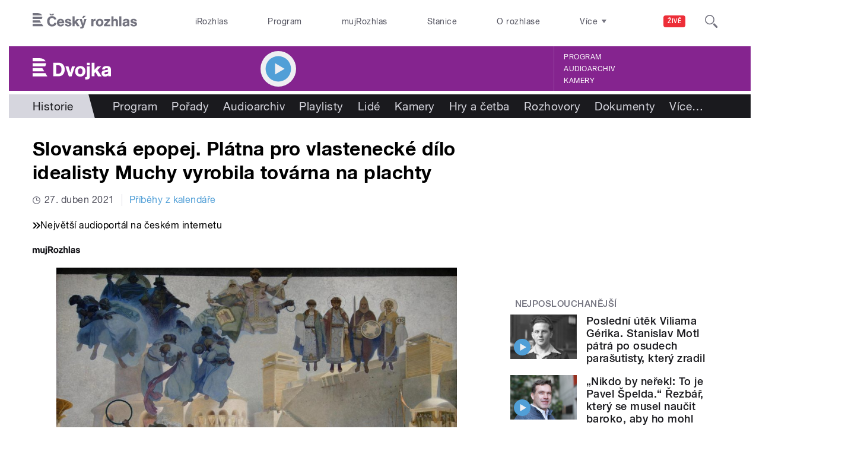

--- FILE ---
content_type: text/html; charset=utf-8
request_url: https://dvojka.rozhlas.cz/slovanska-epopej-platna-pro-vlastenecke-dilo-idealisty-muchy-vyrobila-tovarna-na-8470965
body_size: 39098
content:

<!DOCTYPE html>
  <!--[if IEMobile 7]><html class="no-js ie iem7" lang="cs" dir="ltr"><![endif]-->
  <!--[if lte IE 6]><html class="no-js ie lt-ie9 lt-ie8 lt-ie7" lang="cs" dir="ltr"><![endif]-->
  <!--[if (IE 7)&(!IEMobile)]><html class="no-js ie lt-ie9 lt-ie8" lang="cs" dir="ltr"><![endif]-->
  <!--[if IE 8]><html class="no-js ie lt-ie9" lang="cs" dir="ltr"><![endif]-->
  <!--[if (gte IE 9)|(gt IEMobile 7)]><html class="no-js ie" lang="cs" dir="ltr" prefix=": fb: http://ogp.me/ns/fb# og: http://ogp.me/ns# article: http://ogp.me/ns/article# book: http://ogp.me/ns/book# profile: http://ogp.me/ns/profile# video: http://ogp.me/ns/video# product: http://ogp.me/ns/product#"><![endif]-->
  <!--[if !IE]><!--><html class="no-js" lang="cs" dir="ltr" prefix=": fb: http://ogp.me/ns/fb# og: http://ogp.me/ns# article: http://ogp.me/ns/article# book: http://ogp.me/ns/book# profile: http://ogp.me/ns/profile# video: http://ogp.me/ns/video# product: http://ogp.me/ns/product#"><!--<![endif]-->
<head>
  <!--[if IE]><![endif]-->
<meta charset="utf-8" />
<link rel="shortcut icon" href="https://dvojka.rozhlas.cz/sites/default/files/favicon_dvojka.ico" type="image/vnd.microsoft.icon" />
<script>dataLayer = [{"entityBundle":"article","entityLabel":"Slovansk\u00e1 epopej. Pl\u00e1tna pro vlasteneck\u00e9 d\u00edlo idealisty Muchy vyrobila tov\u00e1rna na plachty ","entityTnid":"0","entityVid":"3394296","entityUid":"64527","entityCreated":"1609409130","entityStatus":"1","domain":"dvojka","matrixID":"1","event":"pageview","siteDomain":"rozhlas.cz","siteContext":"dvojka","siteDocumentPath":"\/slovanska-epopej-platna-pro-vlastenecke-dilo-idealisty-muchy-vyrobila-tovarna-na-8470965","siteBroadcastStation":"dvojka","contentCreator":"dvojka","sourceDomain":"dvojka","siteDocumentTitle":"Slovansk\u00e1 epopej. Pl\u00e1tna pro vlasteneck\u00e9 d\u00edlo idealisty Muchy vyrobila tov\u00e1rna na plachty  | Dvojka","siteSection":"historie","siteEntityBundle":"article","siteEntityLabel":"Slovansk\u00e1 epopej. Pl\u00e1tna pro vlasteneck\u00e9 d\u00edlo idealisty Muchy vyrobila tov\u00e1rna na plachty ","contentName":"Slovansk\u00e1 epopej. Pl\u00e1tna pro vlasteneck\u00e9 d\u00edlo idealisty Muchy vyrobila tov\u00e1rna na plachty ","contentID":8470965,"contentShow":"03f669b2-150c-31f0-bba2-9f08d46995da: P\u0159\u00edb\u011bhy z kalend\u00e1\u0159e","contentAuthor":"Jan Kova\u0159\u00edk","contentCreationDateGMT":"2021-04-27T12:05:00+02:00","contentLength":244,"articleType":"audio","shortTitle":"Slovansk\u00e1 epopej. Pl\u00e1tna pro vlasteneck\u00e9 d\u00edlo idealisty Muchy vyrobila tov\u00e1rna na plachty ","pDateStart":"2021-04-27T12:05:00","uDate":"2021-04-27T12:05:00","airedDate":"2021-04-27 12:05:00","theme":{"90":"Historie"},"format":{"574":"Publicistika"},"characteristic":"leisure","authorBroadcast":{"5000544":"Jan Kova\u0159\u00edk","5001069":"Tereza St\u00fdblov\u00e1","8408534":"Veronika Bou\u0161ov\u00e1"},"authorArtwork":{"8408534":"Veronika Bou\u0161ov\u00e1"},"show":{"8394692":"P\u0159\u00edb\u011bhy z kalend\u00e1\u0159e"}}];</script>
<link rel="profile" href="http://www.w3.org/1999/xhtml/vocab" />
<meta name="HandheldFriendly" content="true" />
<meta name="MobileOptimized" content="width" />
<meta http-equiv="cleartype" content="on" />
<link rel="apple-touch-icon-precomposed" href="https://dvojka.rozhlas.cz/sites/all/themes/custom/e7/apple-touch-icon-precomposed-114x114.png" sizes="114x114" />
<link rel="apple-touch-icon-precomposed" href="https://dvojka.rozhlas.cz/sites/all/themes/custom/e7/apple-touch-icon-precomposed-144x144.png" sizes="144x144" />
<link rel="apple-touch-icon-precomposed" href="https://dvojka.rozhlas.cz/sites/all/themes/custom/e7/apple-touch-icon-precomposed-72x72.png" sizes="72x72" />
<link rel="apple-touch-icon-precomposed" href="https://dvojka.rozhlas.cz/sites/all/themes/custom/e7/apple-touch-icon-precomposed.png" />
<meta name="description" content="V pražském Klementinu byla v roce 1919 zahájena výstava pěti obrazů z cyklu Slovanská epopej. Významné momenty z dějin Slovanů a českého národa namaloval Alfons Mucha, ikonický tvůrce pařížské secese. Projekt financoval americký rusofil Charles R. Crane a na malířovo přání Slovanskou epopej darovali Praze. Vymínili si, že pro ně město postaví výstavní síň. Mucha snil o pavilonu na Petříně, který by se stal zároveň mezinárodním centrem slovanstva." />
<meta name="abstract" content="V pražském Klementinu byla v roce 1919 zahájena výstava pěti obrazů z cyklu Slovanská epopej. Významné momenty z dějin Slovanů a českého národa namaloval Alfons Mucha, ikonický tvůrce pařížské secese. Projekt financoval americký rusofil Charles R. Crane a na malířovo přání Slovanskou epopej darovali Praze. Vymínili si, že pro ně město postaví výstavní síň. Mucha snil o pavilonu na Petříně, který by se stal zároveň mezinárodním centrem slovanstva." />
<meta name="robots" content="follow, index" />
<meta name="keywords" content="rozhlas, veřejná služba, Český Rozhlas" />
<meta name="news_keywords" content="rozhlas, veřejná služba, Český Rozhlas" />
<meta name="viewport" content="width=device-width" />
<meta name="rating" content="general" />
<meta name="referrer" content="origin" />
<link rel="image_src" href="https://dvojka.rozhlas.cz/sites/default/files/images/1412f5105df923aeab69723142559e70.jpg" />
<link rel="canonical" href="https://dvojka.rozhlas.cz/slovanska-epopej-platna-pro-vlastenecke-dilo-idealisty-muchy-vyrobila-tovarna-na-8470965" />
<meta name="generator" content="Drupal 7 (http://drupal.org)" />
<meta name="rights" content="Czech Radio (Český rozhlas)" />
<link rel="shortlink" href="https://dvojka.rozhlas.cz/slovanska-epopej-platna-pro-vlastenecke-dilo-idealisty-muchy-vyrobila-tovarna-na-8470965" />
<meta http-equiv="content-language" content="cs" />
<meta property="og:site_name" content="Dvojka" />
<meta property="og:type" content="article" />
<meta property="og:url" content="https://dvojka.rozhlas.cz/slovanska-epopej-platna-pro-vlastenecke-dilo-idealisty-muchy-vyrobila-tovarna-na-8470965" />
<meta property="og:title" content="Slovanská epopej. Plátna pro vlastenecké dílo idealisty Muchy vyrobila továrna na plachty" />
<meta property="og:description" content="V pražském Klementinu byla v roce 1919 zahájena výstava pěti obrazů z cyklu Slovanská epopej. Významné momenty z dějin Slovanů a českého národa namaloval Alfons Mucha, ikonický tvůrce pařížské secese. Projekt financoval americký rusofil Charles R. Crane a na malířovo přání Slovanskou epopej darovali Praze. Vymínili si, že pro ně město postaví výstavní síň. Mucha snil o pavilonu na Petříně, který by se stal zároveň mezinárodním centrem slovanstva." />
<meta property="og:updated_time" content="2021-04-27T12:05:00" />
<meta property="og:image" content="https://dvojka.rozhlas.cz/sites/default/files/styles/facebook/public/images/1412f5105df923aeab69723142559e70.jpg?itok=a9re7wRy" />
<meta property="og:image:url" content="https://dvojka.rozhlas.cz/sites/default/files/styles/facebook/public/images/1412f5105df923aeab69723142559e70.jpg?itok=a9re7wRy" />
<meta property="og:image:secure_url" content="https://dvojka.rozhlas.cz/sites/default/files/styles/facebook/public/images/1412f5105df923aeab69723142559e70.jpg?itok=a9re7wRy" />
<meta name="twitter:card" content="summary_large_image" />
<meta name="twitter:url" content="https://dvojka.rozhlas.cz/slovanska-epopej-platna-pro-vlastenecke-dilo-idealisty-muchy-vyrobila-tovarna-na-8470965" />
<meta name="twitter:title" content="Slovanská epopej. Plátna pro vlastenecké dílo idealisty Muchy vyrobila továrna na plachty | Dvojka" />
<meta name="twitter:image" content="https://dvojka.rozhlas.cz/sites/default/files/styles/twitter/public/images/1412f5105df923aeab69723142559e70.jpg?itok=QeGRWkl-#695caf9f4b17d" />
<meta name="twitter:description" content="V pražském Klementinu byla v roce 1919 zahájena výstava pěti obrazů z cyklu Slovanská epopej. Významné momenty z dějin Slovanů a českého národa namaloval Alfons Mucha, ikonický tvůrce pařížské secese. Projekt financoval americký rusofil Charles R. Crane a na malířovo přání Slovanskou epopej darovali Praze. Vymínili si, že pro ně město postaví výstavní síň. Mucha snil o pavilonu na Petříně, který by se stal zároveň mezinárodním centrem slovanstva." />
<meta property="article:publisher" content="Czech Radio (Český rozhlas)" />
<meta property="article:section" content="Historie" />
<meta property="article:published_time" content="2021-04-27T12:05:00" />
<meta property="article:modified_time" content="2021-04-27T12:05:00" />
    <meta name="twitter:dnt" content="on" />  <title>Slovanská epopej. Plátna pro vlastenecké dílo idealisty Muchy vyrobila továrna na plachty  | Dvojka</title>
  <link type="text/css" rel="stylesheet" href="/sites/default/files/advagg_css/css__GBjzmUY-Gc71J7kBt1Tc6sRlgH2c7wx3VctlmKm8Iow__l3aOkxtKif_bniKKpiK5vFrVgn3b8xt01-OBcnSkqks__AepQsBqnHDPvQeQBqKz8sYxuo4xvF_O8XMyFGOCqO4k.css" media="all" />
<link type="text/css" rel="stylesheet" href="/sites/default/files/advagg_css/css__2GiARazTPkqbJXkQDl2P0cJoUew42XRSmDKK1Y8VACw__qprGZRNLqiO1IQOpUQV8twZWpGVqH2ZFjufGZrQFEj8__AepQsBqnHDPvQeQBqKz8sYxuo4xvF_O8XMyFGOCqO4k.css" media="all" />
<link type="text/css" rel="stylesheet" href="/sites/default/files/advagg_css/css__BF8W_blKQtPnbjQTY9x1jeMYAPMgw_DaHD_Jx-1OrhE__VgwyfQt-yRZrTCQFX_pOadE6PR9mZKmik_FgvfGFGJc__AepQsBqnHDPvQeQBqKz8sYxuo4xvF_O8XMyFGOCqO4k.css" media="screen" />
<link type="text/css" rel="stylesheet" href="/sites/default/files/advagg_css/css__XxBTW50_XnMb9oGV956xnQ2Ymlf_ZEduUfwOF3ytJ60__ppwpw5AD_6QGHt1-JMaKGhtfk2-WDv7yB6EqzXySrWE__AepQsBqnHDPvQeQBqKz8sYxuo4xvF_O8XMyFGOCqO4k.css" media="all" />
<link type="text/css" rel="stylesheet" href="/sites/default/files/advagg_css/css__PHfxKdry1WYvjBvAkjEgDxfThyMrlHyWh98c3zQs0yI__IBm_8LQNXI_gpPabK2zSF8xtkSvVrmoRBVooBo9RHKM__AepQsBqnHDPvQeQBqKz8sYxuo4xvF_O8XMyFGOCqO4k.css" media="all" />
<link type="text/css" rel="stylesheet" href="https://www.mujrozhlas.cz/themes/mr_frontend/css/mr-player.css?v=3" media="all" />
  
  <!-- Google Tag Manager -->
  <script>(function(w,d,s,l,i){w[l]=w[l]||[];w[l].push({'gtm.start':new Date().getTime(),event:'gtm.js'});var f=d.getElementsByTagName(s)[0],j=d.createElement(s),dl=l!='dataLayer'?'&l='+l:'';j.async=true;j.src='https://www.googletagmanager.com/gtm.js?id='+i+dl;f.parentNode.insertBefore(j,f);})(window,document,'script','dataLayer','GTM-WXJSC5M');</script>
  <!-- End Google Tag Manager -->

  <script>
    var CROnfig = {};
    CROnfig.show_rzsport = true;
    CROnfig.rzSportPlaysRadiozurnal = false;
    CROnfig.rzSportPlayerRapiStage = false;
    CROnfig.show_pohoda = true;
    CROnfig.zalozniplayer = false;
  </script>
  <script type="text/javascript" src="/sites/default/files/advagg_js/js__rYWh82IgrqwAqNoSrkeEAaM0iZFArNngvb2-Q5fVsv4__ZHV5jMksziuQGbGYfeBkn2jd1S6B37yFufuSc3NefBo__AepQsBqnHDPvQeQBqKz8sYxuo4xvF_O8XMyFGOCqO4k.js"></script>
<script type="text/javascript">
<!--//--><![CDATA[//><!--
var googletag = googletag || {};
googletag.cmd = googletag.cmd || [];
googletag.slots = googletag.slots || {};
//--><!]]>
</script>
<script type="text/javascript" src="/sites/default/files/advagg_js/js__nx-rsuUh3rhCkWAaCgnPDW5VpSdhPjFPsiInYKmAj1c__wK5T9g-zXDqMyJZe2F2HSuD7ULCdthMbPrwjmXEX9ww__AepQsBqnHDPvQeQBqKz8sYxuo4xvF_O8XMyFGOCqO4k.js"></script>
<script type="text/javascript" src="/sites/default/files/advagg_js/js__3LuYkqUjZCBoSLlHr2m61kSbmsCSqUKFXy8HcWtx3W4__fjMmdyFoQfs65a7ohq9q0rrTzQSedREzEOJ7PEgkNE8__AepQsBqnHDPvQeQBqKz8sYxuo4xvF_O8XMyFGOCqO4k.js" async="async"></script>
<script type="text/javascript" src="/sites/default/files/advagg_js/js__RPyYfJ4hDepGgZWtp1VbdI9yRaaKhnupkp97kCqBx00___VKZphQ1g0R1q7NLg3c5j8TW51VAlZJ6OKVG4z51ylM__AepQsBqnHDPvQeQBqKz8sYxuo4xvF_O8XMyFGOCqO4k.js"></script>
<script type="text/javascript" src="/sites/default/files/advagg_js/js__jq17M-Yn_NCLn9fAP1e9VYcwYPzfnHMvZJeRHnXxzb0__Eb6lKcH_m17idr7gsrEY7-M8ZzzuhGRfALj8WgvtM9k__AepQsBqnHDPvQeQBqKz8sYxuo4xvF_O8XMyFGOCqO4k.js" async="async"></script>
<script type="text/javascript" src="/sites/default/files/advagg_js/js__wl14XbUimBFmp94EIdah0ABCfPbvawYfkYnlKdXjnO8__sw7ZRB1zb_UPjUmgbiyyEOdYgQ1NwX9mPkwdRvLHDpw__AepQsBqnHDPvQeQBqKz8sYxuo4xvF_O8XMyFGOCqO4k.js"></script>
<script type="text/javascript">
<!--//--><![CDATA[//><!--
googletag.cmd.push(function() {
googletag.slots["d7_aside01_dvojka"] = googletag.defineSlot("40021396/d7_aside01/d7_aside01_dvojka", [320, 160], "dfp-ad-d7_aside01_dvojka")
  .addService(googletag.pubads())
});
//--><!]]>
</script>
<script type="text/javascript">
<!--//--><![CDATA[//><!--
googletag.cmd.push(function() {
googletag.slots["d7_aside02_dvojka"] = googletag.defineSlot("40021396/d7_aside02/d7_aside02_dvojka", [320, 160], "dfp-ad-d7_aside02_dvojka")
  .addService(googletag.pubads())
});
//--><!]]>
</script>
<script type="text/javascript" src="/sites/default/files/advagg_js/js__bFOh74rblCNfeAqBWGqF603OXHEBWOI8xUWm9gk-Mnw__WRsh3RAG-_KLWXWdUSL4k-yHTn1vu2dbvluPCCmj_wc__AepQsBqnHDPvQeQBqKz8sYxuo4xvF_O8XMyFGOCqO4k.js"></script>
<script type="text/javascript">
<!--//--><![CDATA[//><!--
document.createElement( "picture" );
//--><!]]>
</script>
<script type="text/javascript" src="/sites/default/files/advagg_js/js__pFtEQJvId5QyuxpyywogU938GXS3GMyGjQziQRZPyb8__dQT-o5CgVnDV9A-I1m2xtU4J_paYKfCnTMrCPiTJZpk__AepQsBqnHDPvQeQBqKz8sYxuo4xvF_O8XMyFGOCqO4k.js"></script>
<script type="text/javascript">
<!--//--><![CDATA[//><!--
googletag.cmd.push(function() {
  googletag.pubads().enableAsyncRendering();
  googletag.pubads().enableSingleRequest();
  googletag.pubads().collapseEmptyDivs(true);
});

googletag.cmd.push(function() {
googletag.enableServices();
});

//--><!]]>
</script>
<script type="text/javascript" src="/sites/default/files/advagg_js/js__Fn0w84gEvO7q3R6XFGo6ZZbbDnratW9kw5ApAYe5U5o__LcRH2D4f4ihzs7WDmhHHbZgS2gHAv0a55Fccyqe-wOo__AepQsBqnHDPvQeQBqKz8sYxuo4xvF_O8XMyFGOCqO4k.js"></script>
<script type="text/javascript" src="/sites/default/files/advagg_js/js__ZL-2Cq9PBcUjhEoJ4omOxtW0_4aZpyH4lcKIfbt0WTU__6McCmQfoZNGzAxoZMPNc5xGwFM91dq9fqVr-56vEcxI__AepQsBqnHDPvQeQBqKz8sYxuo4xvF_O8XMyFGOCqO4k.js"></script>
<script type="text/javascript" src="/sites/default/files/advagg_js/js__iZ-ZgsOGGv8eNMcTp087He63DEThq_I6rFvIGnDwXeo__MyA8cat7xRB-VZOV8JR0rILc-9rVbBizHbjzHSb8WvQ__AepQsBqnHDPvQeQBqKz8sYxuo4xvF_O8XMyFGOCqO4k.js"></script>
<script type="text/javascript" src="/sites/default/files/advagg_js/js__za5hWiKjL6kqxt5fS5nVQRqXhwbOgSuYuPcBnn1SptI__ZMt0lnXvsctqLqdpPSpaXluDd4LQTp2fUWaHZ-jn_JU__AepQsBqnHDPvQeQBqKz8sYxuo4xvF_O8XMyFGOCqO4k.js"></script>
<script type="text/javascript" src="/sites/default/files/advagg_js/js__nU0KMthhylKLeRETj9KvuK_iYkA7N4lJNkYpsOL7Jg4__3-hZ7xBVQpHYy67ZZqjHtTV-6n6d62kUo-jaWxBUuJg__AepQsBqnHDPvQeQBqKz8sYxuo4xvF_O8XMyFGOCqO4k.js"></script>
<script type="text/javascript" src="/sites/default/files/advagg_js/js__nxUG0XXImTC1ZOsDz3XKTn1BLBRx_nrO9MNwxf6EWN8__RiyVyVU1Hu3PTBUXR3Tk48YM5_GOitSjdWdvv9lagu8__AepQsBqnHDPvQeQBqKz8sYxuo4xvF_O8XMyFGOCqO4k.js"></script>
<script type="text/javascript" src="/sites/default/files/advagg_js/js__I7lmrYIinhbbMMt8o9WEDrLe2NsojNBXXRijudhKics__w5Eqtdh1UBAT5Fc9YlB3N-k-H9QaED2gQ_tBbZVjKZE__AepQsBqnHDPvQeQBqKz8sYxuo4xvF_O8XMyFGOCqO4k.js"></script>
<script type="text/javascript" src="/sites/default/files/advagg_js/js__b3U5n2mOID71vmIvwnrOhOeqYlVqQ9C4uqBD8TpykF4__xaAWT3tMy17M5oCKdxEBUA75DBmumlqdHOJd4Zk9SrQ__AepQsBqnHDPvQeQBqKz8sYxuo4xvF_O8XMyFGOCqO4k.js"></script>
<script type="text/javascript">
<!--//--><![CDATA[//><!--
jQuery.extend(Drupal.settings, {"basePath":"\/","pathPrefix":"","setHasJsCookie":0,"ajaxPageState":{"theme":"e7","theme_token":"M9sMP8MO5GKBWYHs8u8XCsOFhEGgT31D18EeKT9NhNw","jquery_version":"2.1","css":{"sites\/all\/themes\/contrib\/omega\/omega\/css\/modules\/system\/system.base.css":1,"sites\/all\/themes\/contrib\/omega\/omega\/css\/modules\/system\/system.menus.theme.css":1,"sites\/all\/themes\/contrib\/omega\/omega\/css\/modules\/system\/system.messages.theme.css":1,"sites\/all\/themes\/contrib\/omega\/omega\/css\/modules\/system\/system.theme.css":1,"sites\/all\/modules\/custom\/cro_layouts\/cro_layouts.css":1,"sites\/all\/modules\/contrib\/date\/date_api\/date.css":1,"sites\/all\/modules\/contrib\/date\/date_popup\/themes\/datepicker.1.7.css":1,"sites\/all\/modules\/contrib\/domain\/domain_nav\/domain_nav.css":1,"modules\/node\/node.css":1,"sites\/all\/modules\/contrib\/picture\/picture_wysiwyg.css":1,"sites\/all\/themes\/contrib\/omega\/omega\/css\/modules\/field\/field.theme.css":1,"sites\/all\/modules\/contrib\/views\/css\/views.css":1,"sites\/all\/themes\/contrib\/omega\/omega\/css\/modules\/user\/user.base.css":1,"sites\/all\/themes\/contrib\/omega\/omega\/css\/modules\/user\/user.theme.css":1,"misc\/ui\/jquery.ui.core.css":1,"misc\/ui\/jquery.ui.theme.css":1,"sites\/all\/libraries\/soundmanager2\/demo\/bar-ui\/css\/bar-ui.css":1,"sites\/all\/modules\/contrib\/picture\/lazysizes\/plugins\/aspectratio\/ls.aspectratio.css":1,"sites\/all\/modules\/contrib\/ctools\/css\/ctools.css":1,"sites\/all\/modules\/contrib\/ctools\/css\/modal.css":1,"sites\/all\/modules\/contrib\/modal_forms\/css\/modal_forms_popup.css":1,"sites\/all\/modules\/contrib\/panels\/css\/panels.css":1,"sites\/all\/libraries\/photoswipe\/dist\/photoswipe.css":1,"sites\/all\/libraries\/photoswipe\/dist\/default-skin\/default-skin.css":1,"sites\/all\/libraries\/fontello\/css\/fontello.css":1,"sites\/all\/modules\/custom\/cro_search_box\/cro_search_box.css":1,"sites\/all\/themes\/custom\/e7\/css\/e7.normalize.css":1,"sites\/all\/themes\/custom\/e7\/css\/e7.hacks.css":1,"sites\/all\/themes\/custom\/e7\/css\/e7.styles.css":1,"https:\/\/www.mujrozhlas.cz\/themes\/mr_frontend\/css\/mr-player.css?v=3":1},"js":{"sites\/all\/modules\/contrib\/picture\/picturefill2\/picturefill.min.js":1,"sites\/all\/modules\/contrib\/picture\/picture.min.js":1,"sites\/all\/modules\/modified-contrib\/soundmanager2\/soundmanager2_config.js":1,"sites\/all\/modules\/modified-contrib\/photoswipe\/js\/photoswipe.jquery.js":1,"sites\/all\/modules\/custom\/cro_autoplay\/js\/cro_autoplay.js":1,"sites\/all\/modules\/contrib\/jquery_update\/replace\/jquery\/2.1\/jquery.min.js":1,"misc\/jquery-extend-3.4.0.js":1,"misc\/jquery-html-prefilter-3.5.0-backport.js":1,"misc\/jquery.once.js":1,"misc\/drupal.js":1,"sites\/all\/themes\/contrib\/omega\/omega\/js\/no-js.js":1,"sites\/all\/modules\/contrib\/picture\/lazysizes\/lazysizes.min.js":1,"sites\/all\/modules\/contrib\/jquery_update\/replace\/ui\/ui\/minified\/jquery.ui.core.min.js":1,"sites\/all\/modules\/contrib\/picture\/lazysizes\/plugins\/aspectratio\/ls.aspectratio.min.js":1,"sites\/all\/modules\/contrib\/jquery_update\/replace\/ui\/external\/jquery.cookie.js":1,"sites\/all\/modules\/contrib\/jquery_update\/replace\/jquery.form\/3\/jquery.form.min.js":1,"sites\/all\/libraries\/soundmanager2\/script\/soundmanager2-nodebug-jsmin.js":1,"misc\/ajax.js":1,"sites\/all\/modules\/contrib\/jquery_update\/js\/jquery_update.js":1,"sites\/all\/modules\/custom\/cro_twitter\/js\/cro_twitter.js":1,"sites\/all\/modules\/contrib\/admin_menu\/admin_devel\/admin_devel.js":1,"sites\/all\/modules\/custom\/site_tweaks\/js\/site_tweaks.js":1,"public:\/\/languages\/cs_kXq7WhMyrha0TzO4_uXpQOMbP444pxdi5rTkCalsljA.js":1,"misc\/progress.js":1,"sites\/all\/modules\/contrib\/ctools\/js\/modal.js":1,"sites\/all\/modules\/contrib\/modal_forms\/js\/modal_forms_popup.js":1,"https:\/\/www.mujrozhlas.cz\/themes\/mr_frontend\/js\/embeddedPlayer.js?v=3":1,"sites\/all\/modules\/custom\/cro_mujrozhlas_player\/js\/cro_mujrozhlas_player.js":1,"sites\/all\/libraries\/photoswipe\/dist\/photoswipe.min.js":1,"sites\/all\/libraries\/photoswipe\/dist\/photoswipe-ui-default.min.js":1,"sites\/all\/modules\/custom\/cro_hotnews\/js\/cro_hotnews.js":1,"sites\/all\/modules\/custom\/cro_search_box\/cro_search_box.js":1,"sites\/all\/modules\/custom\/cro_data_api_helper\/js\/libs\/jquery.cycle.lite-1.7.js":1,"sites\/all\/modules\/custom\/cro_data_api_helper\/js\/libs\/jquery.popup-v1.js":1,"sites\/all\/modules\/custom\/cro_player_box\/js\/cro_player_box.js":1,"sites\/all\/modules\/contrib\/datalayer\/datalayer.js":1,"sites\/all\/modules\/custom\/cro_data_api_helper\/js\/jquery.cro-2.0.14.js":1,"sites\/all\/modules\/custom\/cro_player_box\/js\/jquery.cro.box.schedule.single-2.1.1.js":1,"sites\/all\/modules\/custom\/cro_blocks\/js\/cro_stationsbox.js":1,"sites\/all\/modules\/custom\/cro_soundmanager\/js\/shaka-player.compiled.js":1,"sites\/all\/themes\/custom\/e7\/js\/cro_ui_analytics.js":1,"sites\/all\/modules\/custom\/cro_soundmanager\/js\/cro_rapi_player.js":1,"sites\/all\/themes\/custom\/e7\/js\/cro_buttons.js":1,"sites\/all\/themes\/custom\/e7\/js\/cro_carousel.js":1,"sites\/all\/themes\/custom\/e7\/js\/cro_floatingfixedbuttons.js":1,"sites\/all\/themes\/custom\/e7\/js\/cro_floatingfixednav.js":1,"sites\/all\/themes\/custom\/e7\/js\/cro_gallery_ga.js":1,"sites\/all\/themes\/custom\/e7\/js\/cro_responsivelist.js":1,"sites\/all\/themes\/custom\/e7\/js\/cro_responsiveembeds.js":1,"sites\/all\/themes\/custom\/e7\/js\/cro_dropdowns.js":1,"sites\/all\/themes\/custom\/e7\/js\/e7.behaviors.js":1,"sites\/all\/themes\/custom\/e7\/js\/jquery.mobile-events.min.js":1,"sites\/all\/themes\/custom\/e7\/..\/cro_admin_theme\/js\/mobile_menu.js":1}},"CToolsModal":{"loadingText":"Na\u010d\u00edt\u00e1n\u00ed...","closeText":"Zav\u0159\u00edt okno","closeImage":"\u003Cimg src=\u0022https:\/\/dvojka.rozhlas.cz\/sites\/all\/modules\/contrib\/ctools\/images\/icon-close-window.png\u0022 alt=\u0022Zav\u0159\u00edt okno\u0022 title=\u0022Zav\u0159\u00edt okno\u0022 \/\u003E","throbber":"\u003Cimg src=\u0022https:\/\/dvojka.rozhlas.cz\/sites\/all\/modules\/contrib\/ctools\/images\/throbber.gif\u0022 alt=\u0022Na\u010d\u00edt\u00e1n\u00ed\u0022 title=\u0022Na\u010d\u00edt\u00e1n\u00ed...\u0022 \/\u003E"},"modal-popup-small":{"modalSize":{"type":"fixed","width":300,"height":300},"modalOptions":{"opacity":0.85,"background":"#000"},"animation":"fadeIn","modalTheme":"ModalFormsPopup","throbber":"\u003Cimg src=\u0022https:\/\/dvojka.rozhlas.cz\/sites\/all\/modules\/contrib\/modal_forms\/images\/loading_animation.gif\u0022 alt=\u0022Na\u010d\u00edt\u00e1n\u00ed...\u0022 title=\u0022Na\u010d\u00edt\u00e1n\u00ed\u0022 \/\u003E","closeText":"Zav\u0159\u00edt"},"modal-popup-medium":{"modalSize":{"type":"fixed","width":550,"height":450},"modalOptions":{"opacity":0.85,"background":"#000"},"animation":"fadeIn","modalTheme":"ModalFormsPopup","throbber":"\u003Cimg src=\u0022https:\/\/dvojka.rozhlas.cz\/sites\/all\/modules\/contrib\/modal_forms\/images\/loading_animation.gif\u0022 alt=\u0022Na\u010d\u00edt\u00e1n\u00ed...\u0022 title=\u0022Na\u010d\u00edt\u00e1n\u00ed\u0022 \/\u003E","closeText":"Zav\u0159\u00edt"},"modal-popup-large":{"modalSize":{"type":"scale","width":0.8,"height":0.8},"modalOptions":{"opacity":0.85,"background":"#000"},"animation":"fadeIn","modalTheme":"ModalFormsPopup","throbber":"\u003Cimg src=\u0022https:\/\/dvojka.rozhlas.cz\/sites\/all\/modules\/contrib\/modal_forms\/images\/loading_animation.gif\u0022 alt=\u0022Na\u010d\u00edt\u00e1n\u00ed...\u0022 title=\u0022Na\u010d\u00edt\u00e1n\u00ed\u0022 \/\u003E","closeText":"Zav\u0159\u00edt"},"soundmanager2":{"mod_url":"\/sites\/all\/libraries\/soundmanager2\/swf\/","debug":false,"stream":false},"better_exposed_filters":{"views":{"dvojka_hp":{"displays":{"b_041h_1":{"filters":[]}}},"cro_clanek_2":{"displays":{"b_041h_2":{"filters":[]}}},"cro_clanek":{"displays":{"b_002j":{"filters":[]}}}}},"photoswipe":{"options":{"showAnimationDuration":333,"hideAnimationDuration":333,"showHideOpacity":false,"bgOpacity":1,"spacing":0.12,"allowPanToNext":true,"maxSpreadZoom":2,"loop":true,"pinchToClose":true,"closeOnScroll":false,"closeOnVerticalDrag":true,"mouseUsed":false,"escKey":true,"arrowKeys":true,"history":true,"errorMsg":"\u003Cdiv class=\u0022pswp__error-msg\u0022\u003E\u003Ca href=\u0022%url%\u0022 target=\u0022_blank\u0022\u003EThe image\u003C\/a\u003E could not be loaded.\u003C\/div\u003E","preload":[1,1],"mainClass":null,"focus":true}},"cro-node-contact-form-modal-style":{"modalClass":"cro-node-contact-form"},"dataLayer":{"languages":{"cs":{"language":"cs","name":"Czech","native":"\u010ce\u0161tina","direction":"0","enabled":"1","plurals":"3","formula":"(((($n%10)==1)\u0026\u0026(($n%100)!=11))?(0):((((($n%10)\u003E=2)\u0026\u0026(($n%10)\u003C=4))\u0026\u0026((($n%100)\u003C10)||(($n%100)\u003E=20)))?(1):2))","domain":"","prefix":"","weight":"0","javascript":"kXq7WhMyrha0TzO4_uXpQOMbP444pxdi5rTkCalsljA"},"en":{"language":"en","name":"English","native":"English","direction":"0","enabled":"1","plurals":"0","formula":"","domain":"","prefix":"en","weight":"0","javascript":""}}}});
//--><!]]>
</script>
  <meta name="google-site-verification" content="GkcxzvpzuxAbwluggQpqEEpecAtCkj9NpT5KBO4sEHQ" />
</head>
<body class="html not-front not-logged-in page-node page-node- page-node-8470965 node-type-article domain-dvojka-rozhlas-cz section-slovanska-epopej-platna-pro-vlastenecke-dilo-idealisty-muchy-vyrobila-tovarna-na-8470965 section-slovanska-epopej-platna-pro-vlastenecke-dilo-idealisty-muchy-vyrobila-tovarna-na-8470965 dvojka web-station    ">
  <div id="fb-root"></div>
	<!-- Google Tag Manager (noscript) -->
  <noscript>
	  <iframe src="https://www.googletagmanager.com/ns.html?id=GTM-WXJSC5M" height="0" width="0" style="display:none;visibility:hidden"></iframe>
	</noscript>
  <!-- End Google Tag Manager (noscript) -->

  <a href="#main-content" class="element-invisible element-focusable">Přejít k hlavnímu obsahu</a>
    
  <div class="page article-type--audio">

  <header class="l-grid--12-1" role="banner">
    <nav class="b-014a">

  <div class="b-014a__logo">
    <a href="https://www.rozhlas.cz" title="Český rozhlas">
      <span class="hidden">Český Rozhlas</span>
    </a>
  </div>

      
  <ul class="b-014a__list"><li class="first b-014a__list-item"><a href="https://www.irozhlas.cz">iRozhlas</a></li>
<li class="b-014a__list-item"><a href="http://www.rozhlas.cz/program/portal/">Program</a></li>
<li class="b-014a__list-item"><a href="http://mujrozhlas.cz">mujRozhlas</a></li>
<li class="b-014a__list-item"><a href="https://portal.rozhlas.cz/stanice">Stanice</a></li>
<li class="last b-014a__list-item"><a href="http://www.rozhlas.cz/informace/portal/">O rozhlase</a></li>
</ul>
  
      
  <div class="b-014a__searchbar" id="cro_searchbox">
	<form action="/search" method="get" id="search-form">
		<input type="text" name="query" title="" placeholder="Napište, co hledáte">
		<button type="submit" class="b-014a__searchbar-submit" aria-label="Hledat">
			<span class="b-014a__searchbar-submit-image">
				<span class="hidden">Hledat</span>
			</span>
		</button>
    <input type="hidden" name="source" value="">
	</form>
</div>
  
</nav>

  
  <!-- stationbox desktop placeholder -->
<div class="b-001c__placeholder b-001c__placeholder--desktop b-001c__placeholder--active b-001c__anchor">
  <section class="box b-001c">
    <h2>Poslouchejte živě</h2>
    <div id="cro_stationsbox" class="b-001c__block--stations"></div>

    <div class="b-001c__block--buttons">
      <button id="regionalStationsButton" class="b-001c__toggler-wrap">
        <div class="b-001c__toggler">Regionální stanice</div>
      </button>

      <button id="alloverStationsButton" class="b-001c__toggler-wrap" hidden>
        <div class="b-001c__toggler b-001c__toggler--global">Celoplošné stanice</div>
      </button>

      <div class="b-001c__link">
        <a href="https://www.rozhlas.cz/stanice/portal/" class="b-001c__link-item">Stanice</a>
        <a href="https://www.mujrozhlas.cz/porady" class="b-001c__link-item">Audioarchiv</a>
        <a href="https://www.rozhlas.cz/iradio/podcast/" class="b-001c__link-item">Podcasty</a>
      </div>
    </div>
  </section>
</div>
<nav class="b-014b">
  <div class="b-014b__list-wrapper" style="display: none;">

    <!-- search bar -->
    <div class="b-014b__searchbar">
      <form id="search-form" class="b-014b__searchbar-form" action="/search" method="get">
        <input class="b-014b__searchbar-input" type="text" name="query" title="" placeholder="Napište, co hledáte">
        <button class="b-014b__searchbar-submit" type="submit" aria-label="Hledat">
          <span class="b-014b__searchbar-submit-image">
            <span class="hidden">Hledat</span>
          </span>
        </button>
      </form>
    </div>

    <!-- top submenu -->
          
  <ul class="b-014b__list"><li class="first b-014b__list-item"><a href="https://portal.rozhlas.cz/podcasty/porady">Podcasty</a></li>
<li class="b-014b__list-item"><a href="https://temata.rozhlas.cz/komentare">Komentáře</a></li>
<li class="b-014b__list-item"><a href="https://temata.rozhlas.cz/kultura">Kultura</a></li>
<li class="b-014b__list-item"><a href="https://www.irozhlas.cz/sport">Sport</a></li>
<li class="b-014b__list-item"><a href="https://portal.rozhlas.cz/vysilace/">Jak nás naladíte</a></li>
<li class="b-014b__list-item"><a href="https://www.mujrozhlas.cz/hry-cetby-povidky">Hry, četby, povídky</a></li>
<li class="b-014b__list-item"><a href="https://temata.rozhlas.cz/veda">Věda</a></li>
<li class="b-014b__list-item"><a href="https://temata.rozhlas.cz/nabozenstvi">Náboženství</a></li>
<li class="b-014b__list-item"><a href="https://digital.rozhlas.cz/">Digitální rádio</a></li>
<li class="b-014b__list-item"><a href="https://temata.rozhlas.cz/historie">Historie</a></li>
<li class="b-014b__list-item"><a href="https://temata.rozhlas.cz/priroda">Příroda</a></li>
<li class="b-014b__list-item"><a href="https://www.youtube.com/user/ceskyrozhlas">Publicistika v obraze</a></li>
<li class="b-014b__list-item"><a href="http://www.rozhlas.cz/zelenavlna/portal/">Zelená vlna</a></li>
<li class="b-014b__list-item"><a href="https://radioteka.cz/"> Radiotéka - Kupte si audioknihu</a></li>
<li class="last b-014b__list-item"><a href="https://poplatek.rozhlas.cz/">Rozhlasový poplatek</a></li>
</ul>
    
  </div>
</nav>    <div class="header__wrapper">
      
  <!-- Beginning of TEMP markup -->
    <!-- End of TEMP markup -->


<!-- Node Special Header (show, event) -->
  
<!-- Default station header -->
<div class="b-015 b-015__list bg-color-main">
  <div class="b-015__list-item b-015__list-item--left">
    <div class="b-015__logo-wrapper">
      <a class="b-015__logo bg-image-logo-main" href="/"></a>
      <span class="b-015__logo-textcontent">Dvojka</span>
    </div>
  </div>
  <div class="b-015__list-item b-015__list-item--right bg-gradient-vertical-60-color-add-3-to-color-main">
    <div class="b-015__launcher-wrapper">
              
  <div id="cro-box-schedule-single" data-station="dvojka">
	<div class="slot-0 b-015__launcher">
		<div class="b-015__launcher-button">
			<a class="button button-play--launcher" target="_blank" href="https://www.mujrozhlas.cz/zive/dvojka?autoplay=1">
				<div class="button__label hidden">Přehrát</div>
			</a>
		</div>
	</div>
</div>
            <ul class="b-015__services_list">
        <li class="b-015__services_list-item"><a href="/program" class="b-015__services_link b-015__services_link--program">Program</a></li>
        <li class="b-015__services_list-item"><a href="/audioarchiv" class="b-015__services_link b-015__services_link--audioarchiv">Audioarchiv</a></li>
        <li class="b-015__services_list-item"><a href="/kamery" class="b-015__services_link b-015__services_link--kamery">Kamery</a></li>
      </ul>
    </div>
  </div>
</div>
                  <div class="b-016__wrapper b-016__wrapper--title-navigation">
            <h2><span><a href="https://temata.rozhlas.cz/historie">Historie</a></span></h2>
                <nav class="b-016">
  
  <ul class="b-016__list cro_responsivelist"><li class="first b-016__list-item"><a href="/program">Program</a></li>
<li class="b-016__list-item"><a href="/porady">Pořady</a></li>
<li class="b-016__list-item"><a href="/audioarchiv">Audioarchiv</a></li>
<li class="b-016__list-item"><a href="/playlisty">Playlisty</a></li>
<li class="b-016__list-item"><a href="/lide">Lidé</a></li>
<li class="b-016__list-item"><a href="/kamery">Kamery</a></li>
<li class="b-016__list-item"><a href="/hry-a-cetba">Hry a četba</a></li>
<li class="b-016__list-item"><a href="/rozhovory/archiv">Rozhovory</a></li>
<li class="b-016__list-item"><a href="/dokumenty">Dokumenty</a></li>
<li class="b-016__list-item"><a href="/video">Videa</a></li>
<li class="b-016__list-item"><a href="https://www.rozhlas.cz/vysilace/vysilace/?stanice=2">Jak nás naladíte</a></li>
<li class="b-016__list-item"><a href="/o-stanici-7501661">O nás</a></li>
<li class="last b-016__list-item"><a href="/napoveda-hledate-neco-pomuzeme-vam-se-zorientovat-7575062">Nápověda</a></li>
</ul>
</nav>
      </div>
    </div>
  </header>

  <div class="main">
    <div class="content" role="main">
                    <div class="l-grid--12-1 item-special">
          <div id="hotnews"></div>
        </div>
      <a id="main-content"></a>
                          <h1 class="article-type article-type--audio">Slovanská epopej. Plátna pro vlastenecké dílo idealisty Muchy vyrobila továrna na plachty </h1>
                                          

    <div class="l-grid--8-1 nth-of-type--1 item-first">
                    <div class="content-1--8-1">
                <div class="node-block node-block--date-show">
      <div class="node-block__block node-block__block--date">
        <span>
                      27. duben 2021                </span>
    </div>
        <div class="node-block__block node-block__block--show">
                                      <a href="/pribehy-z-kalendare-8394692">
            Příběhy z kalendáře          </a>
                            </div>
  </div>





<div id="repeat" class="field field-image-primary has-main-audio">
      <!-- label is hidden -->
  
    <!-- Multi-value field -->
        <!-- Single-value field -->
        
<div class="field field-main-audio">

  <!-- label is hidden -->
  
  <!-- Multi-value field -->
    <div class="field-main-audio__list">
                        <div class="field-main-audio__list-item even"><div class="mujRozhlasPlayer" data-player='{"urlAjaxApi":"https:\/\/mujrozhlas.cz","urlRapi":"https:\/\/api.mujrozhlas.cz","data":{"autoplay":false,"embedId":8470965,"embedUrl":"https:\/\/dvojka.rozhlas.cz\/cro_soundmanager\/files\/8470965\/field_main_audio","series":{"title":"Slovansk\u00e1 epopej. Pl\u00e1tna pro vlasteneck\u00e9 d\u00edlo idealisty Muchy vyrobila tov\u00e1rna na plachty ","href":"\/pribehy-z-kalendare-8394692"},"poster":{"src":"https:\/\/dvojka.rozhlas.cz\/sites\/default\/files\/styles\/cro_16x9_tablet\/public\/images\/1412f5105df923aeab69723142559e70.jpg?itok=c3dzadu8","caption":"Alfons Mucha: Zaveden\u00ed slovansk\u00e9 liturgie na Velk\u00e9 Morav\u011b. Obraz z cyklu Slovansk\u00e1 epopej | Foto: Profimedia"},"brandHref":"https:\/\/www.mujrozhlas.cz","logoPosition":"bottom-right","defaultIndex":0,"showPlaylist":false,"playlist":[{"title":"P\u0159\u00edb\u011bhy z kalend\u00e1\u0159e: Slovansk\u00e1 epopej","since":"2021-04-27T12:05:00+02:00","part":1,"duration":1196,"availability":[],"audioLinks":[{"linkType":"download","variant":"mp3","bitrate":128,"url":"https:\/\/dvojka.rozhlas.cz\/sites\/default\/files\/audios\/86c9a6a665cfa27773bea3999b90dcd2.mp3"}],"podcastLinks":[{"type":"mujRozhlas","title":"mujRozhlas","url":"https:\/\/api.mujrozhlas.cz\/show-redirect\/8394692"},{"type":"apple","title":"Apple iTunes","url":"https:\/\/itunes.apple.com\/podcast\/id1547570499"},{"type":"google","title":"Youtube Music","url":"https:\/\/music.youtube.com\/playlist?list=PLN3Drk8K0wrD18jZRewGcaCFtxzf6hnuM"},{"type":"spotify","title":"Spotify","url":"https:\/\/open.spotify.com\/show\/4JNwPZ1PGI0fPrAopFkdM4"},{"type":"rss","title":"RSS - ostatn\u00ed \u010dte\u010dky","url":"https:\/\/api.mujrozhlas.cz\/rss\/podcast\/03f669b2-150c-31f0-bba2-9f08d46995da"}],"meta":{"ga":{"contentId":"9716940","contentCreator":"dvojka","contentAuthor":"Jan Kova\u0159\u00edk","contentName":"Slovansk\u00e1 epopej. Pl\u00e1tna pro vlasteneck\u00e9 d\u00edlo idealisty Muchy vyrobila tov\u00e1rna na plachty ","contentNameShort":"Slovansk\u00e1 epopej. Pl\u00e1tna pro vlasteneck\u00e9 d\u00edlo idealisty Muchy vyrobila tov\u00e1rna na plachty "}},"rapiEpisode":{"attributes":{"shortTitle":"P\u0159\u00edb\u011bhy z kalend\u00e1\u0159e: Slovansk\u00e1 epopej","mirroredShow":{"title":"P\u0159\u00edb\u011bhy z kalend\u00e1\u0159e"}},"relationships":{"show":{"data":{"id":"03f669b2-150c-31f0-bba2-9f08d46995da"}}}}}]}}'>
  <div class="mrp-holder mrp-holder--skeleton">
    <div class="mrp-holder__wrap">
      <div class="mrp-holder__img">
        <div class="mrp-img">
          <div class="mrp-img__holder"></div>
        </div>
      </div>
      <div class="mrp-holder__body">
        <div class="mrp-holder__media">
          <div class="mrp-holder__header">
            <div class="mrp-series-title"></div>
            <div class="mrp-show-title"></div>
          </div>
          <div class="mrp-holder__info">
            <div class="mrp-duration"></div>
          </div>
          <div class="mrp-holder__play">
            <div class="mrp-btn mrp-btn--lg"></div>
          </div>
        </div>
        <div class="mrp-holder__logo"></div>
      </div>
    </div>
  </div>
</div>
</div>
                  </div>
</div>
  </div>










            </div>
                            <div class="content-container">
                                    <div class="content-1--1-1">
                            <div class="block-social-buttons-vertical">
        <ul class="social-icons">
            <li>
                <a title="Sdílet na Facebook" onclick="return !window.open(encodeURI(decodeURI(this.href)), '_blank', 'width=600,height=500');" href="http://www.facebook.com/share.php?u=https://dvojka.rozhlas.cz/slovanska-epopej-platna-pro-vlastenecke-dilo-idealisty-muchy-vyrobila-tovarna-na-8470965#player=on&title=Slovanská epopej. Plátna pro vlastenecké dílo idealisty Muchy vyrobila továrna na plachty ">
                    <span class="facebook-icon"></span>
                </a>
            </li>
            <li>
                <a title="Sdílet na X" onclick="return !window.open(encodeURI(decodeURI(this.href)), '_blank', 'width=600,height=500');" href="http://twitter.com/share?url=https://dvojka.rozhlas.cz/slovanska-epopej-platna-pro-vlastenecke-dilo-idealisty-muchy-vyrobila-tovarna-na-8470965#player=on&text=Slovanská epopej. Plátna pro vlastenecké dílo idealisty Muchy vyrobila továrna na plachty ">
                    <span class="x-icon"></span>
                </a>
            </li>
            <li>
                <a title="Sdílet na LinkedIn" onclick="return !window.open(encodeURI(decodeURI(this.href)), '_blank', 'width=600,height=500');" href="http://www.linkedin.com/shareArticle?mini=true&url=https://dvojka.rozhlas.cz/slovanska-epopej-platna-pro-vlastenecke-dilo-idealisty-muchy-vyrobila-tovarna-na-8470965#player=on&title=Slovanská epopej. Plátna pro vlastenecké dílo idealisty Muchy vyrobila továrna na plachty ">
                    <span class="linkedin-icon"></span>
                </a>
            </li>
        </ul>
    </div>
                    </div>
                                                    <div class="content-1--7-2">
                        




<div class="field field-perex">

	<!-- label is hidden -->
	
		<!-- Multi-value field -->
	
		<!-- Single-value field -->
		<p>V pražském Klementinu byla v roce 1919 zahájena výstava pěti obrazů z cyklu Slovanská epopej. Významné momenty z dějin Slovanů a českého národa namaloval Alfons Mucha, ikonický tvůrce pařížské secese. Projekt financoval americký rusofil Charles R. Crane a na malířovo přání Slovanskou epopej darovali Praze. Vymínili si, že pro ně město postaví výstavní síň. Mucha snil o pavilonu na Petříně, který by se stal zároveň mezinárodním centrem slovanstva.</p>
	</div>








<div class="field body"data-io-article-url="https://dvojka.rozhlas.cz/slovanska-epopej-platna-pro-vlastenecke-dilo-idealisty-muchy-vyrobila-tovarna-na-8470965">

	<!-- label is hidden -->
	
		<!-- Multi-value field -->
	
		<!-- Single-value field -->
		<!-- wa data-asset-id="607b05ce36d827.08857659" data-asset-type="image" --><div class="wysiwyg-asset asset-type-image image__small_img_right"><a href="https://dvojka.rozhlas.cz/sites/default/files/styles/lightbox/public/images/f5b97baca072e7147b3d8e4aff6230e5.jpg?itok=BMpwA45o" class="photoswipe" data-size="1200x806" data-overlay-title="Alfons Mucha v rozhlasovém studiu  (1932) | foto: autor neznámý,  Archivní a programové fondy Českého rozhlasu"><picture  title="Alfons Mucha v rozhlasovém studiu  (1932) | foto: autor neznámý,  Archivní a programové fondy Českého rozhlasu">
<!--[if IE 9]><video style="display: none;"><![endif]-->
<source srcset="https://dvojka.rozhlas.cz/sites/default/files/styles/cro_original_mobile/public/images/f5b97baca072e7147b3d8e4aff6230e5.jpg?itok=XZEDYcG8 1x" media="(min-width: 480px)" />
<source srcset="https://dvojka.rozhlas.cz/sites/default/files/styles/cro_original_default/public/images/f5b97baca072e7147b3d8e4aff6230e5.jpg?itok=uUap_tiJ 1x" media="(min-width: 0px)" />
<!--[if IE 9]></video><![endif]-->
<!--[if lt IE 9]>
<img  src="https://dvojka.rozhlas.cz/sites/default/files/styles//public/images/f5b97baca072e7147b3d8e4aff6230e5.jpg?itok=uKxIh3JW" alt="Alfons Mucha v rozhlasovém studiu (1932)" title="Alfons Mucha v rozhlasovém studiu  (1932) | foto: autor neznámý,  Archivní a programové fondy Českého rozhlasu" />
<![endif]-->
<!--[if !lt IE 9]><!-->
<img  srcset="https://dvojka.rozhlas.cz/sites/default/files/styles//public/images/f5b97baca072e7147b3d8e4aff6230e5.jpg?itok=uKxIh3JW 1297w" alt="Alfons Mucha v rozhlasovém studiu (1932)" title="Alfons Mucha v rozhlasovém studiu  (1932) | foto: autor neznámý,  Archivní a programové fondy Českého rozhlasu" />
<!-- <![endif]-->
</picture></a><div class="img-metadata"><span class="img-metadata__title">Alfons Mucha v rozhlasovém studiu (1932)</span><span class="img-metadata__spacer img-metadata__spacer--pipe">|</span><span class="img-metadata__label">foto:</span><span class="img-metadata__author">autor neznámý</span><span class="img-metadata__spacer img-metadata__spacer--comma">, </span><span class="img-metadata__source">Archivní a programové fondy Českého rozhlasu</span></div></div><!-- /wa --><p>Dvacet obrazů o velikosti až 6x8 metrů vznikalo na zámku Zbiroh skoro osmnáct let. Plátna vyrobila továrna na lodní plachty a modelem stáli například obyvatelé Zbirohu nebo malířovy děti. Muchův svébytný styl a propojování dějin s mýty se ocitá mimo jakékoli škatulky a ignoruje moderní směry.<o:p></o:p></p><p>Část umělecké obce ale záměr špatně pochopila. Doma není nikdo prorokem. Nekritický obdiv vyvolají obrazy „Slavnost Svantovítova na Rujáně“, „Zrušení nevolnictví na Rusi" a trilogie „Kouzlo slova“ až ve Spojených státech. Na novou pražskou výstavní síň Epopej stále čeká.</p>
	</div>



  <div class="node-block node-block--authors">

      <span class="block__label block__label--authors">
      autoři:    </span>
                            <a href="/jan-kovarik-5000544">Jan Kovařík</a>
                              <span class="block__label block__label--comma">,</span>
                    <a href="/tereza-styblova-5001069">Tereza Stýblová</a>
                              <span class="block__label block__label--comma">,</span>
                    <span>Veronika Boušová</span>
                  
  
  
  </div>


    <div class="node-block__block node-block__block--social-buttons node-block__block--social-buttons-bottom">
        <div class="button-social--share-bubble__wrapper">
            <a class="button button-share" href="#">
                <div class="button__label">
          <span class="button__label-nest">
            Sdílet
          </span>
                </div>
            </a>
            <div class="bubble-share" tabindex="-1" style="display: none;">
                <ul class="bubble-share__list">
                    <li class="bubble-share__list-item">
                        <a class="button button-social button-social--bgcol button-social--facebook" title="Sdílet na Facebook" onclick="return !window.open(encodeURI(decodeURI(this.href)), '_blank', 'width=600,height=500');" href="http://www.facebook.com/share.php?u=https://dvojka.rozhlas.cz/slovanska-epopej-platna-pro-vlastenecke-dilo-idealisty-muchy-vyrobila-tovarna-na-8470965&title=Slovanská epopej. Plátna pro vlastenecké dílo idealisty Muchy vyrobila továrna na plachty ">
                            <span>Facebook</span>
                        </a>
                    </li>
                    <li class="bubble-share__list-item">
                        <a class="button button-social button-social--bgcol button-social--x" title="Sdílet na Twitter" onclick="return !window.open(encodeURI(decodeURI(this.href)), '_blank', 'width=600,height=500');" href="http://twitter.com/share?url=https://dvojka.rozhlas.cz/slovanska-epopej-platna-pro-vlastenecke-dilo-idealisty-muchy-vyrobila-tovarna-na-8470965&text=Slovanská epopej. Plátna pro vlastenecké dílo idealisty Muchy vyrobila továrna na plachty ">
                            <span>Twitter</span>
                        </a>
                    </li>
                    <li class="bubble-share__list-item">
                        <a class="button button-social button-social--bgcol button-social--linkedin" title="Sdílet na LinkedIn" onclick="return !window.open(encodeURI(decodeURI(this.href)), '_blank', 'width=600,height=500');" href="http://www.linkedin.com/shareArticle?mini=true&amp;url=https://dvojka.rozhlas.cz/slovanska-epopej-platna-pro-vlastenecke-dilo-idealisty-muchy-vyrobila-tovarna-na-8470965&title=Slovanská epopej. Plátna pro vlastenecké dílo idealisty Muchy vyrobila továrna na plachty ">
                            <span>LinkedIn</span>
                        </a>
                    </li>
                </ul>
            </div>
        </div>
    </div>
      



	<a class="b-041k__anchor" href="#repeat">
		Spustit audio
	</a>




        <section class="asset a-005">
    <div class="a-005__block">
      <ul class="a-005__list a-005__list--platforms">
        <li class="a-005__list-item a-005__list-item--mujrozhlas">
          <a class="button button-subscribe button-subscribe--mujrozhlas" href="https://www.mujrozhlas.cz/rapi/view/show/03f669b2-150c-31f0-bba2-9f08d46995da">
            <div class="button-subscribe__label">
						<span class="button-subscribe__label-nest">
							Všechny díly pořadu na mujRozhlas
						</span>
            </div>
          </a>
        </li>
      </ul>
    </div>
  </section>
      <div class="box hide-on-desktop">
  <div class="mr-banner-vanoce" style="">
    <h2 class="mr-banner-vanoce__title">
      <a href="https://www.mujrozhlas.cz/" target="_blank">mujRozhlas</a>
    </h2>
    <div class="mr-banner-vanoce__inner">
      <ul class="mr-banner-vanoce__list">
        <li class="mr-banner-vanoce__item">
          <a href="https://www.mujrozhlas.cz/hry-cetby-povidky" class="mr-banner-vanoce__link">
            Hry a četby
            <svg class="mr-banner-vanoce__icon" width="7" height="10">
              <use href="#mr-banner-vanoce-icon-arrow"></use>
            </svg>
          </a>
        </li>
        <li class="mr-banner-vanoce__item">
          <a href="https://www.mujrozhlas.cz/krimi" class="mr-banner-vanoce__link">
            Krimi
            <svg class="mr-banner-vanoce__icon" width="7" height="10">
              <use href="#mr-banner-vanoce-icon-arrow"></use>
            </svg>
          </a>
        </li>
        <li class="mr-banner-vanoce__item">
          <a href="https://www.mujrozhlas.cz/pohadky" class="mr-banner-vanoce__link">
            Pohádky
            <svg class="mr-banner-vanoce__icon" width="7" height="10">
              <use href="#mr-banner-vanoce-icon-arrow"></use>
            </svg>
          </a>
        </li>
        <li class="mr-banner-vanoce__item">
          <a href="https://www.mujrozhlas.cz/porady" class="mr-banner-vanoce__link">
            Pořady
            <svg class="mr-banner-vanoce__icon" width="7" height="10">
              <use href="#mr-banner-vanoce-icon-arrow"></use>
            </svg>
          </a>
        </li>
        <li class="mr-banner-vanoce__item">
          <a href="https://www.mujrozhlas.cz/zive" class="mr-banner-vanoce__link">
            Živé vysílání
            <svg class="mr-banner-vanoce__icon" width="7" height="10">
              <use href="#mr-banner-vanoce-icon-arrow"></use>
            </svg>
          </a>
        </li>
      </ul>
      <p class="mr-banner-vanoce__text">
        <a href="https://mujrozhlas.cz" class="mr-banner-vanoce__logo">
          <svg xmlns="http://www.w3.org/2000/svg" width="550" height="102" viewBox="0 0 550 102" fill="currentcolor" aria-label="mujRozhlas">
            <path d="M0,68.9h58.5l9,14.7H0v-14.7ZM0,45.9v14.6h53.4l-8.9-14.6H0ZM57.2,37.6H0v-14.6h61.1v1.7c0,5.5-1.3,9.6-3.9,12.9M29.4,0H0v14.6h59.2C55,4.6,43.7,0,29.4,0M147.899,83.498v-24c0-4.9-.4-10.9-6.6-10.9s-7,5.8-7,10.9v24h-13.1v-25.8c0-3.9-.9-9.1-6.6-9.1s-7.3,6.3-7.3,10.6v24.3h-12.8v-45.6h12.8v6c2.8-5,6.9-7.1,12.7-7.1s10,2.6,12.1,7.8c2.843-4.801,8.02-7.732,13.6-7.7,3.698-.029,7.308,1.127,10.3,3.3,4.8,3.9,4.8,8.8,4.8,14.5v28.8h-12.9ZM197.499,83.498v-5c-2.5,4.1-8.3,6.1-12.9,6.1-14.3,0-15.3-11.5-15.3-20.2v-26.5h13v26.1c0,5,.9,9.9,7.1,9.9s7.9-5.4,7.9-12.2v-23.8h12.5v45.6h-12.3ZM231.799,37.898v47c0,10.5-5.8,13.1-15.3,13.1h-5.2v-10.9h.4c3.7,0,7.3-.1,7.3-4.9v-44.3h12.8ZM218.999,32.798v-11.5h12.8v11.5h-12.8ZM279.199,59.798l14.3,23.7h-15.6l-12.9-21.5h-9.4v21.5h-14V21.298h23.8c9.5,0,17.8,1.4,22.3,10.7,1.281,3.002,1.928,6.236,1.9,9.5.131,4.563-1.201,9.048-3.8,12.8-1.741,2.323-4.001,4.207-6.6,5.5ZM273.799,35.998c-2.8-3.5-7.4-3.3-11.4-3.3h-6.8v17.8h7.5c2.3,0,5.5,0,7.6-1,3.128-1.399,5.075-4.577,4.9-8,.014-1.98-.618-3.911-1.8-5.5ZM318.099,84.798c-14.3,0-23.2-9.9-23.2-23.8s9.6-24.4,24.4-24.4,22.8,10.3,22.8,23.9-9.9,24.3-24,24.3ZM318.699,46.898c-7.8,0-10.5,6.7-10.5,13.5s2.5,13.8,10.3,13.8,10.3-7.5,10.3-14.2-2.4-13.1-10.1-13.1h0ZM383.199,48.298l-21.8,24.4h23.3v10.8h-40.1v-9.7l22.5-25.2h-20v-10.7h36.1v10.4ZM418.799,83.498v-25.6c0-4.2-.2-10.1-6.8-10.1s-7.9,7.4-7.9,12v23.7h-12.8V21.298h12.8v21.2c2-3.6,8.6-5.7,12.4-5.7,12.4,0,15.3,9.4,15.3,17.4v29.3h-13ZM453.399,83.498h-12.9V21.298h12.9v62.2ZM502.399,83.498h-12.4v-4.2c-5,3.6-7.9,5.5-14.4,5.5-8.8,0-15.9-5.5-15.9-14.7,0-13,12.7-14.1,22.5-15.5,2.3-.4,7.1-.5,7.1-3.8s-4.3-4.2-7-4.2-8.2,1.2-8,5.7h-12c.6-11.3,9.1-15.7,19.4-15.7,7.6,0,16.1,1.2,19.5,9.1,1.4,3.4,1.2,8.7,1.2,12.4v25.4ZM489.599,61.698l-3.2,1c-3.6,1-13.6,1-13.6,7,0,3.7,3.4,4.9,6.1,4.9,1,0,7.3-.1,10.7-5.9v-7ZM520.999,67.398c.7,5.9,3.8,7.6,9.6,7.6,2.9,0,6.6-.6,6.6-4.2,0-8.2-27.2-1.6-27.2-19.8,0-10.7,9.8-14.4,19-14.4s19.5,4.3,20,15.5l-12.1.5c-.3-4.8-4.3-6.6-8-6.6s-6.3.5-6.3,3.9c0,7,27.8,1.5,27.8,19.6,0,11.8-10.7,15.3-20.7,15.3s-21-4.3-21-16.4v-.5l12.3-.5Z"></path>
          </svg>
        </a>
      </p>
    </div>
  </div>
  <svg xmlns="http://www.w3.org/2000/svg" style="display: none;">
    <symbol id="mr-banner-vanoce-icon-arrow" viewBox="0 0 7 10">
      <path fill-rule="evenodd" clip-rule="evenodd" d="M1.25825 10C1.58013 10 1.90201 9.88262 2.14768 9.64755L7 5.00019L2.14768 0.352838C1.65625 -0.117613 0.860165 -0.117613 0.368719 0.352838C-0.122906 0.822981 -0.122906 1.58441 0.368719 2.05424L3.44197 5.00019L0.368719 7.94552C-0.122906 8.41567 -0.122906 9.1771 0.368719 9.64755C0.614487 9.88262 0.936277 10 1.25825 10Z" fill="currentColor"></path>
    </symbol>
  </svg>
  <div class="mr-banner-bottom">
    <a href="https://www.mujrozhlas.cz/" target="_blank">Audiosvět Českého rozhlasu na jednom místě</a>
  </div>
</div>
      
  
      <section class="box b-041h">
              <h2 class="b-041h__title">
        Mohlo by vás zajímat        </h2>
      
      <ul class="b-041h__list">
                  <li class="b-041h__list-item">
                          <div class="b-041h__block--image">
                                  <div class="image image--mobile">
                    <a href="https://dvojka.rozhlas.cz/1079-schuzka-mistr-secese-7942422">
                      <img src="https://dvojka.rozhlas.cz/sites/default/files/styles/cro_1x1_mobile/public/images/f5b97baca072e7147b3d8e4aff6230e5.jpg?itok=Z0CkRZEO" width="640" height="640" alt="Alfons Mucha v rozhlasovém studiu  (1932) | foto: autor neznámý,  Archivní a programové fondy Českého rozhlasu" title="Alfons Mucha v rozhlasovém studiu  (1932) | foto: autor neznámý,  Archivní a programové fondy Českého rozhlasu" />                    </a>
                                          <a class="button button-play" href="https://dvojka.rozhlas.cz/1079-schuzka-mistr-secese-7942422"><div class="button__label"><span class="button__label-nest">Přehrát</span></div></a>                                      </div>
                                                  <div class="image image--desktop">
                    <a href="https://dvojka.rozhlas.cz/1079-schuzka-mistr-secese-7942422">
                      <img src="https://dvojka.rozhlas.cz/sites/default/files/styles/cro_3x2_mobile/public/images/f5b97baca072e7147b3d8e4aff6230e5.jpg?itok=1nIXFbTi" width="640" height="427" alt="Alfons Mucha v rozhlasovém studiu  (1932) | foto: autor neznámý,  Archivní a programové fondy Českého rozhlasu" title="Alfons Mucha v rozhlasovém studiu  (1932) | foto: autor neznámý,  Archivní a programové fondy Českého rozhlasu" />                    </a>
                                          <a class="button button-play" href="https://dvojka.rozhlas.cz/1079-schuzka-mistr-secese-7942422"><div class="button__label"><span class="button__label-nest">Přehrát</span></div></a>                                      </div>
                              </div>
                        <div class="b-041h__block--description">
              <h3><a href="https://dvojka.rozhlas.cz/1079-schuzka-mistr-secese-7942422" >1079. schůzka: Mistr secese</a></h3>            </div>
          </li>
                  <li class="b-041h__list-item">
                          <div class="b-041h__block--image">
                                  <div class="image image--mobile">
                    <a href="https://dvojka.rozhlas.cz/1080-schuzka-monogram-a-m-7942425">
                      <img src="https://dvojka.rozhlas.cz/sites/default/files/styles/cro_1x1_mobile/public/images/594edaf8bc0a1217555422bf41877c86.jpg?itok=x8UTTAnC" width="640" height="640" alt="Alfons Mucha: Apotheosa z dějin Slovanstva  (výřez obrazu z cyklu Slovanská epopej) | foto: Profimedia" title="Alfons Mucha: Apotheosa z dějin Slovanstva  (výřez obrazu z cyklu Slovanská epopej) | foto: Profimedia" />                    </a>
                                          <a class="button button-play" href="https://dvojka.rozhlas.cz/1080-schuzka-monogram-a-m-7942425"><div class="button__label"><span class="button__label-nest">Přehrát</span></div></a>                                      </div>
                                                  <div class="image image--desktop">
                    <a href="https://dvojka.rozhlas.cz/1080-schuzka-monogram-a-m-7942425">
                      <img src="https://dvojka.rozhlas.cz/sites/default/files/styles/cro_3x2_mobile/public/images/594edaf8bc0a1217555422bf41877c86.jpg?itok=qJopleFK" width="640" height="427" alt="Alfons Mucha: Apotheosa z dějin Slovanstva  (výřez obrazu z cyklu Slovanská epopej) | foto: Profimedia" title="Alfons Mucha: Apotheosa z dějin Slovanstva  (výřez obrazu z cyklu Slovanská epopej) | foto: Profimedia" />                    </a>
                                          <a class="button button-play" href="https://dvojka.rozhlas.cz/1080-schuzka-monogram-a-m-7942425"><div class="button__label"><span class="button__label-nest">Přehrát</span></div></a>                                      </div>
                              </div>
                        <div class="b-041h__block--description">
              <h3><a href="https://dvojka.rozhlas.cz/1080-schuzka-monogram-a-m-7942425" >1080. schůzka: Monogram A. M.</a></h3>            </div>
          </li>
                  <li class="b-041h__list-item">
                          <div class="b-041h__block--image">
                                  <div class="image image--mobile">
                    <a href="https://dvojka.rozhlas.cz/muza-i-milenka-jiriho-muchy-oba-spolupracovali-s-stb-osudove-zeny-marta-7448455">
                      <img src="https://dvojka.rozhlas.cz/sites/default/files/styles/cro_1x1_mobile/public/images/03993924.jpeg?itok=E2c8JyKx" width="640" height="640" alt="Jiří Mucha a Marta Kadlečíková na Mezinárodním filmovém festivalu Karlovy Vary 1966 | foto: Profimedia" title="Jiří Mucha a Marta Kadlečíková na Mezinárodním filmovém festivalu Karlovy Vary 1966 | foto: Profimedia" />                    </a>
                                          <a class="button button-play" href="https://dvojka.rozhlas.cz/muza-i-milenka-jiriho-muchy-oba-spolupracovali-s-stb-osudove-zeny-marta-7448455"><div class="button__label"><span class="button__label-nest">Přehrát</span></div></a>                                      </div>
                                                  <div class="image image--desktop">
                    <a href="https://dvojka.rozhlas.cz/muza-i-milenka-jiriho-muchy-oba-spolupracovali-s-stb-osudove-zeny-marta-7448455">
                      <img src="https://dvojka.rozhlas.cz/sites/default/files/styles/cro_3x2_mobile/public/images/03993924.jpeg?itok=aeWfcn1s" width="640" height="427" alt="Jiří Mucha a Marta Kadlečíková na Mezinárodním filmovém festivalu Karlovy Vary 1966 | foto: Profimedia" title="Jiří Mucha a Marta Kadlečíková na Mezinárodním filmovém festivalu Karlovy Vary 1966 | foto: Profimedia" />                    </a>
                                          <a class="button button-play" href="https://dvojka.rozhlas.cz/muza-i-milenka-jiriho-muchy-oba-spolupracovali-s-stb-osudove-zeny-marta-7448455"><div class="button__label"><span class="button__label-nest">Přehrát</span></div></a>                                      </div>
                              </div>
                        <div class="b-041h__block--description">
              <h3><a href="https://dvojka.rozhlas.cz/muza-i-milenka-jiriho-muchy-oba-spolupracovali-s-stb-osudove-zeny-marta-7448455" >Múza i&nbsp;milenka Jiřího Muchy. Oba spolupracovali s&nbsp;StB. Osudové ženy: Marta Kadlečíková</a></h3>            </div>
          </li>
              </ul>
    </section>
  
                      </div>
                            </div>
                    </div>

    <div class="l-grid--4-9 nth-of-type--1 item-first">
      <div class="content-1--4-9">
        



<section id="b041h1" class="box view view-dvojka-hp view-id-dvojka_hp view-display-id-b_041h_1 view-dom-id-1e421299fd71941f9491c99a0beceaf3 b-041h">
      
  
      <h2>Nejposlouchanější</h2>  
  
  
      
<ul class="b-041h__list">		
	<li class="b-041h__list-item" data-nid="9586875">
		<div class="b-041h__block--image"><div class="image image--mobile"><a href="/posledni-utek-viliama-gerika-stanislav-motl-patra-po-osudech-nejmladsiho-9586875"><picture >
<!--[if IE 9]><video style="display: none;"><![endif]-->
<source srcset="https://dvojka.rozhlas.cz/sites/default/files/styles/cro_1x1_mobile/public/images/95f9c52012558713a9e87d717b3f089a.jpg?itok=9GBD9Y3j 1x" media="(min-width: 480px)" />
<source srcset="https://dvojka.rozhlas.cz/sites/default/files/styles/cro_1x1_default/public/images/95f9c52012558713a9e87d717b3f089a.jpg?itok=IobOwVtp 1x" media="(min-width: 0px)" />
<!--[if IE 9]></video><![endif]-->
<!--[if lt IE 9]>
<img  src="https://dvojka.rozhlas.cz/sites/default/files/styles/cro_1x1_box_max_4_col/public/images/95f9c52012558713a9e87d717b3f089a.jpg?itok=4y4pyZnp" alt="" title="Viliam Gérik | foto: ČTK" />
<![endif]-->
<!--[if !lt IE 9]><!-->
<img  srcset="https://dvojka.rozhlas.cz/sites/default/files/styles/cro_1x1_box_max_4_col/public/images/95f9c52012558713a9e87d717b3f089a.jpg?itok=4y4pyZnp 2230w" alt="" title="Viliam Gérik | foto: ČTK" />
<!-- <![endif]-->
</picture></a><a class="button button-play" href="/posledni-utek-viliama-gerika-stanislav-motl-patra-po-osudech-nejmladsiho-9586875"><div class="button__label"><span class="button__label-nest">Přehrát</span></div></a></div><div class="image image--desktop"><a class="image-link __image-link" href="/posledni-utek-viliama-gerika-stanislav-motl-patra-po-osudech-nejmladsiho-9586875"><picture >
<!--[if IE 9]><video style="display: none;"><![endif]-->
<source data-srcset="https://dvojka.rozhlas.cz/sites/default/files/styles/cro_3x2_mobile/public/images/95f9c52012558713a9e87d717b3f089a.jpg?itok=TQkWwWW1&timestamp=1767681837 1x" data-aspectratio="640/427" media="(min-width: 480px)" />
<source data-srcset="https://dvojka.rozhlas.cz/sites/default/files/styles/cro_3x2_default/public/images/95f9c52012558713a9e87d717b3f089a.jpg?itok=JcD6WHUw&timestamp=1767681837 1x" data-aspectratio="480/320" media="(min-width: 0px)" />
<!--[if IE 9]></video><![endif]-->
<!--[if lt IE 9]>
<img  class="lazyload" data-aspectratio="" src="[data-uri]" alt="Viliam Gérik | foto: ČTK" title="Viliam Gérik | foto: ČTK" />
<![endif]-->
<!--[if !lt IE 9]><!-->
<img  class="lazyload" data-aspectratio="" srcset="[data-uri] 1w" alt="Viliam Gérik | foto: ČTK" title="Viliam Gérik | foto: ČTK" />
<!-- <![endif]-->
</picture></a><a class="button button-play" href="/posledni-utek-viliama-gerika-stanislav-motl-patra-po-osudech-nejmladsiho-9586875"><div class="button__label"><span class="button__label-nest">Přehrát</span></div></a></div></div><div class="b-041h__block--description"><h3><a href="/posledni-utek-viliama-gerika-stanislav-motl-patra-po-osudech-nejmladsiho-9586875" >Poslední útěk Viliama Gérika. Stanislav Motl pátrá po osudech parašutisty, který zradil</a></h3></div>	</li>
	<li class="b-041h__list-item" data-nid="9586905">
		<div class="b-041h__block--image"><div class="image image--mobile"><a href="/nikdo-nerekl-je-pavel-spelda-rezbar-ktery-se-musel-nejdriv-naucit-baroko-aby-ho-9586905"><picture >
<!--[if IE 9]><video style="display: none;"><![endif]-->
<source srcset="https://dvojka.rozhlas.cz/sites/default/files/styles/cro_1x1_mobile/public/images/50f4dbad1c386d0d9b688b26f2740f61.jpg?itok=xEYAU7Ca 1x" media="(min-width: 480px)" />
<source srcset="https://dvojka.rozhlas.cz/sites/default/files/styles/cro_1x1_default/public/images/50f4dbad1c386d0d9b688b26f2740f61.jpg?itok=a84s3rCs 1x" media="(min-width: 0px)" />
<!--[if IE 9]></video><![endif]-->
<!--[if lt IE 9]>
<img  src="https://dvojka.rozhlas.cz/sites/default/files/styles/cro_1x1_box_max_4_col/public/images/50f4dbad1c386d0d9b688b26f2740f61.jpg?itok=D_KPI7Qz" alt="" title="Pavel Špelda | foto: Elena Horálková,  Český rozhlas" />
<![endif]-->
<!--[if !lt IE 9]><!-->
<img  srcset="https://dvojka.rozhlas.cz/sites/default/files/styles/cro_1x1_box_max_4_col/public/images/50f4dbad1c386d0d9b688b26f2740f61.jpg?itok=D_KPI7Qz 2100w" alt="" title="Pavel Špelda | foto: Elena Horálková,  Český rozhlas" />
<!-- <![endif]-->
</picture></a><a class="button button-play" href="/nikdo-nerekl-je-pavel-spelda-rezbar-ktery-se-musel-nejdriv-naucit-baroko-aby-ho-9586905"><div class="button__label"><span class="button__label-nest">Přehrát</span></div></a></div><div class="image image--desktop"><a class="image-link __image-link" href="/nikdo-nerekl-je-pavel-spelda-rezbar-ktery-se-musel-nejdriv-naucit-baroko-aby-ho-9586905"><picture >
<!--[if IE 9]><video style="display: none;"><![endif]-->
<source data-srcset="https://dvojka.rozhlas.cz/sites/default/files/styles/cro_3x2_mobile/public/images/50f4dbad1c386d0d9b688b26f2740f61.jpg?itok=rAVFF-q4&timestamp=1767681837 1x" data-aspectratio="640/427" media="(min-width: 480px)" />
<source data-srcset="https://dvojka.rozhlas.cz/sites/default/files/styles/cro_3x2_default/public/images/50f4dbad1c386d0d9b688b26f2740f61.jpg?itok=stQTZ6eM&timestamp=1767681837 1x" data-aspectratio="480/320" media="(min-width: 0px)" />
<!--[if IE 9]></video><![endif]-->
<!--[if lt IE 9]>
<img  class="lazyload" data-aspectratio="" src="[data-uri]" alt="Pavel Špelda | foto: Elena Horálková,  Český rozhlas" title="Pavel Špelda | foto: Elena Horálková,  Český rozhlas" />
<![endif]-->
<!--[if !lt IE 9]><!-->
<img  class="lazyload" data-aspectratio="" srcset="[data-uri] 1w" alt="Pavel Špelda | foto: Elena Horálková,  Český rozhlas" title="Pavel Špelda | foto: Elena Horálková,  Český rozhlas" />
<!-- <![endif]-->
</picture></a><a class="button button-play" href="/nikdo-nerekl-je-pavel-spelda-rezbar-ktery-se-musel-nejdriv-naucit-baroko-aby-ho-9586905"><div class="button__label"><span class="button__label-nest">Přehrát</span></div></a></div></div><div class="b-041h__block--description"><h3><a href="/nikdo-nerekl-je-pavel-spelda-rezbar-ktery-se-musel-nejdriv-naucit-baroko-aby-ho-9586905" >„Nikdo by neřekl: To je Pavel Špelda.“ Řezbář, který se musel naučit baroko, aby ho mohl opustit</a></h3></div>	</li>
	<li class="b-041h__list-item" data-nid="9223651">
		<div class="b-041h__block--image"><div class="image image--mobile"><a href="/stepan-kopriva-101-minut-dramatizace-thrilleru-z-prazskeho-metra-od-kultovniho-9223651"><picture >
<!--[if IE 9]><video style="display: none;"><![endif]-->
<source srcset="https://dvojka.rozhlas.cz/sites/default/files/styles/cro_1x1_mobile/public/images/6b08916fa81e436b7741288caf05f8eb.jpg?itok=APg13p1j 1x" media="(min-width: 480px)" />
<source srcset="https://dvojka.rozhlas.cz/sites/default/files/styles/cro_1x1_default/public/images/6b08916fa81e436b7741288caf05f8eb.jpg?itok=WquXj1fR 1x" media="(min-width: 0px)" />
<!--[if IE 9]></video><![endif]-->
<!--[if lt IE 9]>
<img  src="https://dvojka.rozhlas.cz/sites/default/files/styles/cro_1x1_box_max_4_col/public/images/6b08916fa81e436b7741288caf05f8eb.jpg?itok=gEqm7Q6Z" alt="" title="Štěpán Kopřiva: 101 minut | foto: Shutterstock" />
<![endif]-->
<!--[if !lt IE 9]><!-->
<img  srcset="https://dvojka.rozhlas.cz/sites/default/files/styles/cro_1x1_box_max_4_col/public/images/6b08916fa81e436b7741288caf05f8eb.jpg?itok=gEqm7Q6Z 2489w" alt="" title="Štěpán Kopřiva: 101 minut | foto: Shutterstock" />
<!-- <![endif]-->
</picture></a><a class="button button-play" href="/stepan-kopriva-101-minut-dramatizace-thrilleru-z-prazskeho-metra-od-kultovniho-9223651"><div class="button__label"><span class="button__label-nest">Přehrát</span></div></a></div><div class="image image--desktop"><a class="image-link __image-link" href="/stepan-kopriva-101-minut-dramatizace-thrilleru-z-prazskeho-metra-od-kultovniho-9223651"><picture >
<!--[if IE 9]><video style="display: none;"><![endif]-->
<source data-srcset="https://dvojka.rozhlas.cz/sites/default/files/styles/cro_3x2_mobile/public/images/6b08916fa81e436b7741288caf05f8eb.jpg?itok=HTuof7zv&timestamp=1767681837 1x" data-aspectratio="640/427" media="(min-width: 480px)" />
<source data-srcset="https://dvojka.rozhlas.cz/sites/default/files/styles/cro_3x2_default/public/images/6b08916fa81e436b7741288caf05f8eb.jpg?itok=Yh9NEME2&timestamp=1767681837 1x" data-aspectratio="480/320" media="(min-width: 0px)" />
<!--[if IE 9]></video><![endif]-->
<!--[if lt IE 9]>
<img  class="lazyload" data-aspectratio="" src="[data-uri]" alt="Štěpán Kopřiva: 101 minut | foto: Shutterstock" title="Štěpán Kopřiva: 101 minut | foto: Shutterstock" />
<![endif]-->
<!--[if !lt IE 9]><!-->
<img  class="lazyload" data-aspectratio="" srcset="[data-uri] 1w" alt="Štěpán Kopřiva: 101 minut | foto: Shutterstock" title="Štěpán Kopřiva: 101 minut | foto: Shutterstock" />
<!-- <![endif]-->
</picture></a><a class="button button-play" href="/stepan-kopriva-101-minut-dramatizace-thrilleru-z-prazskeho-metra-od-kultovniho-9223651"><div class="button__label"><span class="button__label-nest">Přehrát</span></div></a></div></div><div class="b-041h__block--description"><h3><a href="/stepan-kopriva-101-minut-dramatizace-thrilleru-z-prazskeho-metra-od-kultovniho-9223651" >Štěpán Kopřiva: 101 minut. Thriller z&nbsp;pražského metra od kultovního českého autora</a></h3></div>	</li>
	<li class="b-041h__list-item" data-nid="9586636">
		<div class="b-041h__block--image"><div class="image image--mobile"><a href="/45-vanasek-alias-vacatko-aneb-dobrodruzstvi-prvorepublikove-kriminalistiky-9586636"><picture >
<!--[if IE 9]><video style="display: none;"><![endif]-->
<source srcset="https://dvojka.rozhlas.cz/sites/default/files/styles/cro_1x1_mobile/public/images/26a3e0f63982a281f7154f8e5900cb2c.jpg?itok=-O8QtR32 1x" media="(min-width: 480px)" />
<source srcset="https://dvojka.rozhlas.cz/sites/default/files/styles/cro_1x1_default/public/images/26a3e0f63982a281f7154f8e5900cb2c.jpg?itok=UH53VIdE 1x" media="(min-width: 0px)" />
<!--[if IE 9]></video><![endif]-->
<!--[if lt IE 9]>
<img  src="https://dvojka.rozhlas.cz/sites/default/files/styles/cro_1x1_box_max_4_col/public/images/26a3e0f63982a281f7154f8e5900cb2c.jpg?itok=bSx3X6xM" alt="" title="Vládní rada Josef Vaňásek,  přednosta IV. oddělení bezpečnosti policejního ředitelství v Praze  (1936,  digitálně kolorováno) | foto: ČTK" />
<![endif]-->
<!--[if !lt IE 9]><!-->
<img  srcset="https://dvojka.rozhlas.cz/sites/default/files/styles/cro_1x1_box_max_4_col/public/images/26a3e0f63982a281f7154f8e5900cb2c.jpg?itok=bSx3X6xM 2100w" alt="" title="Vládní rada Josef Vaňásek,  přednosta IV. oddělení bezpečnosti policejního ředitelství v Praze  (1936,  digitálně kolorováno) | foto: ČTK" />
<!-- <![endif]-->
</picture></a><a class="button button-play" href="/45-vanasek-alias-vacatko-aneb-dobrodruzstvi-prvorepublikove-kriminalistiky-9586636"><div class="button__label"><span class="button__label-nest">Přehrát</span></div></a></div><div class="image image--desktop"><a class="image-link __image-link" href="/45-vanasek-alias-vacatko-aneb-dobrodruzstvi-prvorepublikove-kriminalistiky-9586636"><picture >
<!--[if IE 9]><video style="display: none;"><![endif]-->
<source data-srcset="https://dvojka.rozhlas.cz/sites/default/files/styles/cro_3x2_mobile/public/images/26a3e0f63982a281f7154f8e5900cb2c.jpg?itok=oAUbjwNl&timestamp=1767681837 1x" data-aspectratio="640/427" media="(min-width: 480px)" />
<source data-srcset="https://dvojka.rozhlas.cz/sites/default/files/styles/cro_3x2_default/public/images/26a3e0f63982a281f7154f8e5900cb2c.jpg?itok=r9zjXqiR&timestamp=1767681837 1x" data-aspectratio="480/320" media="(min-width: 0px)" />
<!--[if IE 9]></video><![endif]-->
<!--[if lt IE 9]>
<img  class="lazyload" data-aspectratio="" src="[data-uri]" alt="Vládní rada Josef Vaňásek,  přednosta IV. oddělení bezpečnosti policejního ředitelství v Praze  (1936,  digitálně kolorováno) | foto: ČTK" title="Vládní rada Josef Vaňásek,  přednosta IV. oddělení bezpečnosti policejního ředitelství v Praze  (1936,  digitálně kolorováno) | foto: ČTK" />
<![endif]-->
<!--[if !lt IE 9]><!-->
<img  class="lazyload" data-aspectratio="" srcset="[data-uri] 1w" alt="Vládní rada Josef Vaňásek,  přednosta IV. oddělení bezpečnosti policejního ředitelství v Praze  (1936,  digitálně kolorováno) | foto: ČTK" title="Vládní rada Josef Vaňásek,  přednosta IV. oddělení bezpečnosti policejního ředitelství v Praze  (1936,  digitálně kolorováno) | foto: ČTK" />
<!-- <![endif]-->
</picture></a><a class="button button-play" href="/45-vanasek-alias-vacatko-aneb-dobrodruzstvi-prvorepublikove-kriminalistiky-9586636"><div class="button__label"><span class="button__label-nest">Přehrát</span></div></a></div></div><div class="b-041h__block--description"><h3><a href="/45-vanasek-alias-vacatko-aneb-dobrodruzstvi-prvorepublikove-kriminalistiky-9586636" >Vaňásek alias Vacátko aneb Dobrodružství prvorepublikové kriminalistiky</a></h3></div>	</li>
	<li class="b-041h__list-item" data-nid="8872410">
		<div class="b-041h__block--image"><div class="image image--mobile"><a href="/georges-courteline-cetnik-nezna-slitovani-satiricka-komedie-o-prihlouplem-8872410"><picture >
<!--[if IE 9]><video style="display: none;"><![endif]-->
<source srcset="https://dvojka.rozhlas.cz/sites/default/files/styles/cro_1x1_mobile/public/images/2cc6d3c534b8b94d7ad0018eec4ac9a7.jpg?itok=gp55i5_E 1x" media="(min-width: 480px)" />
<source srcset="https://dvojka.rozhlas.cz/sites/default/files/styles/cro_1x1_default/public/images/2cc6d3c534b8b94d7ad0018eec4ac9a7.jpg?itok=ssN8mEjN 1x" media="(min-width: 0px)" />
<!--[if IE 9]></video><![endif]-->
<!--[if lt IE 9]>
<img  src="https://dvojka.rozhlas.cz/sites/default/files/styles/cro_1x1_box_max_4_col/public/images/2cc6d3c534b8b94d7ad0018eec4ac9a7.jpg?itok=Q_frVCf-" alt="" title="Četník nezná slitování | foto: Profimedia" />
<![endif]-->
<!--[if !lt IE 9]><!-->
<img  srcset="https://dvojka.rozhlas.cz/sites/default/files/styles/cro_1x1_box_max_4_col/public/images/2cc6d3c534b8b94d7ad0018eec4ac9a7.jpg?itok=Q_frVCf- 1111w" alt="" title="Četník nezná slitování | foto: Profimedia" />
<!-- <![endif]-->
</picture></a><a class="button button-play" href="/georges-courteline-cetnik-nezna-slitovani-satiricka-komedie-o-prihlouplem-8872410"><div class="button__label"><span class="button__label-nest">Přehrát</span></div></a></div><div class="image image--desktop"><a class="image-link __image-link" href="/georges-courteline-cetnik-nezna-slitovani-satiricka-komedie-o-prihlouplem-8872410"><picture >
<!--[if IE 9]><video style="display: none;"><![endif]-->
<source data-srcset="https://dvojka.rozhlas.cz/sites/default/files/styles/cro_3x2_mobile/public/images/2cc6d3c534b8b94d7ad0018eec4ac9a7.jpg?itok=_IPCXemS&timestamp=1767681837 1x" data-aspectratio="640/427" media="(min-width: 480px)" />
<source data-srcset="https://dvojka.rozhlas.cz/sites/default/files/styles/cro_3x2_default/public/images/2cc6d3c534b8b94d7ad0018eec4ac9a7.jpg?itok=BsEUhpBT&timestamp=1767681837 1x" data-aspectratio="480/320" media="(min-width: 0px)" />
<!--[if IE 9]></video><![endif]-->
<!--[if lt IE 9]>
<img  class="lazyload" data-aspectratio="" src="[data-uri]" alt="Četník nezná slitování | foto: Profimedia" title="Četník nezná slitování | foto: Profimedia" />
<![endif]-->
<!--[if !lt IE 9]><!-->
<img  class="lazyload" data-aspectratio="" srcset="[data-uri] 1w" alt="Četník nezná slitování | foto: Profimedia" title="Četník nezná slitování | foto: Profimedia" />
<!-- <![endif]-->
</picture></a><a class="button button-play" href="/georges-courteline-cetnik-nezna-slitovani-satiricka-komedie-o-prihlouplem-8872410"><div class="button__label"><span class="button__label-nest">Přehrát</span></div></a></div></div><div class="b-041h__block--description"><h3><a href="/georges-courteline-cetnik-nezna-slitovani-satiricka-komedie-o-prihlouplem-8872410" >Georges Courteline: Četník nezná slitování. Komedie o&nbsp;muži zákona, který je postrachem celého města</a></h3></div>	</li>

</ul>
  
  
  
  
  
  
</section>


      <div class="box hide-on-mobile">
  <div class="mr-banner-vanoce" style="">
    <h2 class="mr-banner-vanoce__title">
      <a href="https://www.mujrozhlas.cz/" target="_blank">mujRozhlas</a>
    </h2>
    <div class="mr-banner-vanoce__inner">
      <ul class="mr-banner-vanoce__list">
        <li class="mr-banner-vanoce__item">
          <a href="https://www.mujrozhlas.cz/hry-cetby-povidky" class="mr-banner-vanoce__link">
            Hry a četby
            <svg class="mr-banner-vanoce__icon" width="7" height="10">
              <use href="#mr-banner-vanoce-icon-arrow"></use>
            </svg>
          </a>
        </li>
        <li class="mr-banner-vanoce__item">
          <a href="https://www.mujrozhlas.cz/krimi" class="mr-banner-vanoce__link">
            Krimi
            <svg class="mr-banner-vanoce__icon" width="7" height="10">
              <use href="#mr-banner-vanoce-icon-arrow"></use>
            </svg>
          </a>
        </li>
        <li class="mr-banner-vanoce__item">
          <a href="https://www.mujrozhlas.cz/pohadky" class="mr-banner-vanoce__link">
            Pohádky
            <svg class="mr-banner-vanoce__icon" width="7" height="10">
              <use href="#mr-banner-vanoce-icon-arrow"></use>
            </svg>
          </a>
        </li>
        <li class="mr-banner-vanoce__item">
          <a href="https://www.mujrozhlas.cz/porady" class="mr-banner-vanoce__link">
            Pořady
            <svg class="mr-banner-vanoce__icon" width="7" height="10">
              <use href="#mr-banner-vanoce-icon-arrow"></use>
            </svg>
          </a>
        </li>
        <li class="mr-banner-vanoce__item">
          <a href="https://www.mujrozhlas.cz/zive" class="mr-banner-vanoce__link">
            Živé vysílání
            <svg class="mr-banner-vanoce__icon" width="7" height="10">
              <use href="#mr-banner-vanoce-icon-arrow"></use>
            </svg>
          </a>
        </li>
      </ul>
      <p class="mr-banner-vanoce__text">
        <a href="https://mujrozhlas.cz" class="mr-banner-vanoce__logo">
          <svg xmlns="http://www.w3.org/2000/svg" width="550" height="102" viewBox="0 0 550 102" fill="currentcolor" aria-label="mujRozhlas">
            <path d="M0,68.9h58.5l9,14.7H0v-14.7ZM0,45.9v14.6h53.4l-8.9-14.6H0ZM57.2,37.6H0v-14.6h61.1v1.7c0,5.5-1.3,9.6-3.9,12.9M29.4,0H0v14.6h59.2C55,4.6,43.7,0,29.4,0M147.899,83.498v-24c0-4.9-.4-10.9-6.6-10.9s-7,5.8-7,10.9v24h-13.1v-25.8c0-3.9-.9-9.1-6.6-9.1s-7.3,6.3-7.3,10.6v24.3h-12.8v-45.6h12.8v6c2.8-5,6.9-7.1,12.7-7.1s10,2.6,12.1,7.8c2.843-4.801,8.02-7.732,13.6-7.7,3.698-.029,7.308,1.127,10.3,3.3,4.8,3.9,4.8,8.8,4.8,14.5v28.8h-12.9ZM197.499,83.498v-5c-2.5,4.1-8.3,6.1-12.9,6.1-14.3,0-15.3-11.5-15.3-20.2v-26.5h13v26.1c0,5,.9,9.9,7.1,9.9s7.9-5.4,7.9-12.2v-23.8h12.5v45.6h-12.3ZM231.799,37.898v47c0,10.5-5.8,13.1-15.3,13.1h-5.2v-10.9h.4c3.7,0,7.3-.1,7.3-4.9v-44.3h12.8ZM218.999,32.798v-11.5h12.8v11.5h-12.8ZM279.199,59.798l14.3,23.7h-15.6l-12.9-21.5h-9.4v21.5h-14V21.298h23.8c9.5,0,17.8,1.4,22.3,10.7,1.281,3.002,1.928,6.236,1.9,9.5.131,4.563-1.201,9.048-3.8,12.8-1.741,2.323-4.001,4.207-6.6,5.5ZM273.799,35.998c-2.8-3.5-7.4-3.3-11.4-3.3h-6.8v17.8h7.5c2.3,0,5.5,0,7.6-1,3.128-1.399,5.075-4.577,4.9-8,.014-1.98-.618-3.911-1.8-5.5ZM318.099,84.798c-14.3,0-23.2-9.9-23.2-23.8s9.6-24.4,24.4-24.4,22.8,10.3,22.8,23.9-9.9,24.3-24,24.3ZM318.699,46.898c-7.8,0-10.5,6.7-10.5,13.5s2.5,13.8,10.3,13.8,10.3-7.5,10.3-14.2-2.4-13.1-10.1-13.1h0ZM383.199,48.298l-21.8,24.4h23.3v10.8h-40.1v-9.7l22.5-25.2h-20v-10.7h36.1v10.4ZM418.799,83.498v-25.6c0-4.2-.2-10.1-6.8-10.1s-7.9,7.4-7.9,12v23.7h-12.8V21.298h12.8v21.2c2-3.6,8.6-5.7,12.4-5.7,12.4,0,15.3,9.4,15.3,17.4v29.3h-13ZM453.399,83.498h-12.9V21.298h12.9v62.2ZM502.399,83.498h-12.4v-4.2c-5,3.6-7.9,5.5-14.4,5.5-8.8,0-15.9-5.5-15.9-14.7,0-13,12.7-14.1,22.5-15.5,2.3-.4,7.1-.5,7.1-3.8s-4.3-4.2-7-4.2-8.2,1.2-8,5.7h-12c.6-11.3,9.1-15.7,19.4-15.7,7.6,0,16.1,1.2,19.5,9.1,1.4,3.4,1.2,8.7,1.2,12.4v25.4ZM489.599,61.698l-3.2,1c-3.6,1-13.6,1-13.6,7,0,3.7,3.4,4.9,6.1,4.9,1,0,7.3-.1,10.7-5.9v-7ZM520.999,67.398c.7,5.9,3.8,7.6,9.6,7.6,2.9,0,6.6-.6,6.6-4.2,0-8.2-27.2-1.6-27.2-19.8,0-10.7,9.8-14.4,19-14.4s19.5,4.3,20,15.5l-12.1.5c-.3-4.8-4.3-6.6-8-6.6s-6.3.5-6.3,3.9c0,7,27.8,1.5,27.8,19.6,0,11.8-10.7,15.3-20.7,15.3s-21-4.3-21-16.4v-.5l12.3-.5Z"></path>
          </svg>
        </a>
      </p>
    </div>
  </div>
  <svg xmlns="http://www.w3.org/2000/svg" style="display: none;">
    <symbol id="mr-banner-vanoce-icon-arrow" viewBox="0 0 7 10">
      <path fill-rule="evenodd" clip-rule="evenodd" d="M1.25825 10C1.58013 10 1.90201 9.88262 2.14768 9.64755L7 5.00019L2.14768 0.352838C1.65625 -0.117613 0.860165 -0.117613 0.368719 0.352838C-0.122906 0.822981 -0.122906 1.58441 0.368719 2.05424L3.44197 5.00019L0.368719 7.94552C-0.122906 8.41567 -0.122906 9.1771 0.368719 9.64755C0.614487 9.88262 0.936277 10 1.25825 10Z" fill="currentColor"></path>
    </symbol>
  </svg>
  <div class="mr-banner-bottom">
    <a href="https://www.mujrozhlas.cz/" target="_blank">Audiosvět Českého rozhlasu na jednom místě</a>
  </div>
</div>
        <div class="box">
    <a class="button button-box-flat button-box-flat--negative bg-color-main" href="/node/8378807">
        <div class="button-box-flat__label">
            <span class="button-box-flat__label-nest">Jak nás naladíte na DABu</span>
        </div>
        <div class="button-box-flat__icon button-box-flat__icon--arrow-double-east"></div>
    </a>
</div>
      <section id="b041h2" class="box view view-cro-clanek-2 view-id-cro_clanek_2 view-display-id-b_041h_2 view-dom-id-bcfa84154da81f6eb3aa5c364a0a00cd b-041h">
      
  
      <h2><a href="/pribehy-z-kalendare-8394692" title="Příběhy z kalendáře">Více z pořadu</a></h2>
  
  
  
      
<ul class="b-041h__list">		
	<li class="b-041h__list-item" data-nid="9586996">
		<div class="b-041h__block--image"><div class="image image--mobile"><a href="/diane-keaton-zazarila-v-kmotrovi-i-po-boku-woodyho-allena-9586996"><picture >
<!--[if IE 9]><video style="display: none;"><![endif]-->
<source srcset="https://dvojka.rozhlas.cz/sites/default/files/styles/cro_1x1_mobile/public/images/2f2450e7f9334ed647218a25986478be.jpg?itok=fm7HzdOd 1x" media="(min-width: 480px)" />
<source srcset="https://dvojka.rozhlas.cz/sites/default/files/styles/cro_1x1_default/public/images/2f2450e7f9334ed647218a25986478be.jpg?itok=sKbjS_TV 1x" media="(min-width: 0px)" />
<!--[if IE 9]></video><![endif]-->
<!--[if lt IE 9]>
<img  src="https://dvojka.rozhlas.cz/sites/default/files/styles/cro_1x1_box_max_4_col/public/images/2f2450e7f9334ed647218a25986478be.jpg?itok=XcKIwFBr" alt="" title="Diane Keaton | foto: Photo researchers / Profimedia" />
<![endif]-->
<!--[if !lt IE 9]><!-->
<img  srcset="https://dvojka.rozhlas.cz/sites/default/files/styles/cro_1x1_box_max_4_col/public/images/2f2450e7f9334ed647218a25986478be.jpg?itok=XcKIwFBr 1410w" alt="" title="Diane Keaton | foto: Photo researchers / Profimedia" />
<!-- <![endif]-->
</picture></a><a class="button button-play" href="/diane-keaton-zazarila-v-kmotrovi-i-po-boku-woodyho-allena-9586996"><div class="button__label"><span class="button__label-nest">Přehrát</span></div></a></div><div class="image image--desktop"><a class="image-link __image-link" href="/diane-keaton-zazarila-v-kmotrovi-i-po-boku-woodyho-allena-9586996"><picture >
<!--[if IE 9]><video style="display: none;"><![endif]-->
<source data-srcset="https://dvojka.rozhlas.cz/sites/default/files/styles/cro_3x2_mobile/public/images/2f2450e7f9334ed647218a25986478be.jpg?itok=f6SDS5lv&timestamp=1767679271 1x" data-aspectratio="640/427" media="(min-width: 480px)" />
<source data-srcset="https://dvojka.rozhlas.cz/sites/default/files/styles/cro_3x2_default/public/images/2f2450e7f9334ed647218a25986478be.jpg?itok=lVGQDHrS&timestamp=1767679271 1x" data-aspectratio="480/320" media="(min-width: 0px)" />
<!--[if IE 9]></video><![endif]-->
<!--[if lt IE 9]>
<img  class="lazyload" data-aspectratio="" src="[data-uri]" alt="Diane Keaton | foto: Photo researchers / Profimedia" title="Diane Keaton | foto: Photo researchers / Profimedia" />
<![endif]-->
<!--[if !lt IE 9]><!-->
<img  class="lazyload" data-aspectratio="" srcset="[data-uri] 1w" alt="Diane Keaton | foto: Photo researchers / Profimedia" title="Diane Keaton | foto: Photo researchers / Profimedia" />
<!-- <![endif]-->
</picture></a><a class="button button-play" href="/diane-keaton-zazarila-v-kmotrovi-i-po-boku-woodyho-allena-9586996"><div class="button__label"><span class="button__label-nest">Přehrát</span></div></a></div></div><div class="b-041h__block--description"><h3><a href="/diane-keaton-zazarila-v-kmotrovi-i-po-boku-woodyho-allena-9586996" >Diane Keaton. Zazářila v&nbsp;Kmotrovi i&nbsp;po boku Woodyho Allena</a></h3></div>	</li>
	<li class="b-041h__list-item" data-nid="9585938">
		<div class="b-041h__block--image"><div class="image image--mobile"><a href="/louis-braille-slepecke-pismo-vytvoril-v-sestnacti-letech-9585938"><picture >
<!--[if IE 9]><video style="display: none;"><![endif]-->
<source srcset="https://dvojka.rozhlas.cz/sites/default/files/styles/cro_1x1_mobile/public/images/f42c919e43d7dcbc9860efc7e59bc8f6.jpg?itok=senh-PG_ 1x" media="(min-width: 480px)" />
<source srcset="https://dvojka.rozhlas.cz/sites/default/files/styles/cro_1x1_default/public/images/f42c919e43d7dcbc9860efc7e59bc8f6.jpg?itok=2TWcF6pe 1x" media="(min-width: 0px)" />
<!--[if IE 9]></video><![endif]-->
<!--[if lt IE 9]>
<img  src="https://dvojka.rozhlas.cz/sites/default/files/styles/cro_1x1_box_max_4_col/public/images/f42c919e43d7dcbc9860efc7e59bc8f6.jpg?itok=zcsmcE0N" alt="" title="Louis Braille | foto: Mary Evans Picture Library / Profimedia" />
<![endif]-->
<!--[if !lt IE 9]><!-->
<img  srcset="https://dvojka.rozhlas.cz/sites/default/files/styles/cro_1x1_box_max_4_col/public/images/f42c919e43d7dcbc9860efc7e59bc8f6.jpg?itok=zcsmcE0N 2541w" alt="" title="Louis Braille | foto: Mary Evans Picture Library / Profimedia" />
<!-- <![endif]-->
</picture></a><a class="button button-play" href="/louis-braille-slepecke-pismo-vytvoril-v-sestnacti-letech-9585938"><div class="button__label"><span class="button__label-nest">Přehrát</span></div></a></div><div class="image image--desktop"><a class="image-link __image-link" href="/louis-braille-slepecke-pismo-vytvoril-v-sestnacti-letech-9585938"><picture >
<!--[if IE 9]><video style="display: none;"><![endif]-->
<source data-srcset="https://dvojka.rozhlas.cz/sites/default/files/styles/cro_3x2_mobile/public/images/f42c919e43d7dcbc9860efc7e59bc8f6.jpg?itok=N6yIaDcK&timestamp=1767679271 1x" data-aspectratio="640/427" media="(min-width: 480px)" />
<source data-srcset="https://dvojka.rozhlas.cz/sites/default/files/styles/cro_3x2_default/public/images/f42c919e43d7dcbc9860efc7e59bc8f6.jpg?itok=fWO40olP&timestamp=1767679271 1x" data-aspectratio="480/320" media="(min-width: 0px)" />
<!--[if IE 9]></video><![endif]-->
<!--[if lt IE 9]>
<img  class="lazyload" data-aspectratio="" src="[data-uri]" alt="Louis Braille | foto: Mary Evans Picture Library / Profimedia" title="Louis Braille | foto: Mary Evans Picture Library / Profimedia" />
<![endif]-->
<!--[if !lt IE 9]><!-->
<img  class="lazyload" data-aspectratio="" srcset="[data-uri] 1w" alt="Louis Braille | foto: Mary Evans Picture Library / Profimedia" title="Louis Braille | foto: Mary Evans Picture Library / Profimedia" />
<!-- <![endif]-->
</picture></a><a class="button button-play" href="/louis-braille-slepecke-pismo-vytvoril-v-sestnacti-letech-9585938"><div class="button__label"><span class="button__label-nest">Přehrát</span></div></a></div></div><div class="b-041h__block--description"><h3><a href="/louis-braille-slepecke-pismo-vytvoril-v-sestnacti-letech-9585938" >Louis Braille. Slepecké písmo vytvořil v&nbsp;šestnácti letech</a></h3></div>	</li>
	<li class="b-041h__list-item" data-nid="9585931">
		<div class="b-041h__block--image"><div class="image image--mobile"><a href="/bartolomeo-bosco-iluzionista-trenoval-v-ruskem-vezeni-9585931"><picture >
<!--[if IE 9]><video style="display: none;"><![endif]-->
<source srcset="https://dvojka.rozhlas.cz/sites/default/files/styles/cro_1x1_mobile/public/images/ddc05d1ce156b80bcfc15f2207c1e699.jpg?itok=yBNLTJYi 1x" media="(min-width: 480px)" />
<source srcset="https://dvojka.rozhlas.cz/sites/default/files/styles/cro_1x1_default/public/images/ddc05d1ce156b80bcfc15f2207c1e699.jpg?itok=j5JCXBU_ 1x" media="(min-width: 0px)" />
<!--[if IE 9]></video><![endif]-->
<!--[if lt IE 9]>
<img  src="https://dvojka.rozhlas.cz/sites/default/files/styles/cro_1x1_box_max_4_col/public/images/ddc05d1ce156b80bcfc15f2207c1e699.jpg?itok=Ft2pGrn0" alt="" title="Bartolomeo Bosco | foto: Fototeca Gilardi / akg-images / Profimedia" />
<![endif]-->
<!--[if !lt IE 9]><!-->
<img  srcset="https://dvojka.rozhlas.cz/sites/default/files/styles/cro_1x1_box_max_4_col/public/images/ddc05d1ce156b80bcfc15f2207c1e699.jpg?itok=Ft2pGrn0 1834w" alt="" title="Bartolomeo Bosco | foto: Fototeca Gilardi / akg-images / Profimedia" />
<!-- <![endif]-->
</picture></a><a class="button button-play" href="/bartolomeo-bosco-iluzionista-trenoval-v-ruskem-vezeni-9585931"><div class="button__label"><span class="button__label-nest">Přehrát</span></div></a></div><div class="image image--desktop"><a class="image-link __image-link" href="/bartolomeo-bosco-iluzionista-trenoval-v-ruskem-vezeni-9585931"><picture >
<!--[if IE 9]><video style="display: none;"><![endif]-->
<source data-srcset="https://dvojka.rozhlas.cz/sites/default/files/styles/cro_3x2_mobile/public/images/ddc05d1ce156b80bcfc15f2207c1e699.jpg?itok=pmZWWmu1&timestamp=1767679271 1x" data-aspectratio="640/427" media="(min-width: 480px)" />
<source data-srcset="https://dvojka.rozhlas.cz/sites/default/files/styles/cro_3x2_default/public/images/ddc05d1ce156b80bcfc15f2207c1e699.jpg?itok=0__645gI&timestamp=1767679271 1x" data-aspectratio="480/320" media="(min-width: 0px)" />
<!--[if IE 9]></video><![endif]-->
<!--[if lt IE 9]>
<img  class="lazyload" data-aspectratio="" src="[data-uri]" alt="Bartolomeo Bosco | foto: Fototeca Gilardi / akg-images / Profimedia" title="Bartolomeo Bosco | foto: Fototeca Gilardi / akg-images / Profimedia" />
<![endif]-->
<!--[if !lt IE 9]><!-->
<img  class="lazyload" data-aspectratio="" srcset="[data-uri] 1w" alt="Bartolomeo Bosco | foto: Fototeca Gilardi / akg-images / Profimedia" title="Bartolomeo Bosco | foto: Fototeca Gilardi / akg-images / Profimedia" />
<!-- <![endif]-->
</picture></a><a class="button button-play" href="/bartolomeo-bosco-iluzionista-trenoval-v-ruskem-vezeni-9585931"><div class="button__label"><span class="button__label-nest">Přehrát</span></div></a></div></div><div class="b-041h__block--description"><h3><a href="/bartolomeo-bosco-iluzionista-trenoval-v-ruskem-vezeni-9585931" >Bartolomeo Bosco. Iluzionista trénoval v&nbsp;ruském vězení</a></h3></div>	</li>
	<li class="b-041h__list-item" data-nid="8901435">
		<div class="b-041h__block--image"><div class="image image--mobile"><a href="/prvni-nemocnice-u-nas-zdravi-musi-byt-pro-vsechny-8901435"><picture >
<!--[if IE 9]><video style="display: none;"><![endif]-->
<source srcset="https://dvojka.rozhlas.cz/sites/default/files/styles/cro_1x1_mobile/public/images/41a74f4d70828c1c2db523f5bad91d67.jpg?itok=nBUAZt7T 1x" media="(min-width: 480px)" />
<source srcset="https://dvojka.rozhlas.cz/sites/default/files/styles/cro_1x1_default/public/images/41a74f4d70828c1c2db523f5bad91d67.jpg?itok=A8Je15YX 1x" media="(min-width: 0px)" />
<!--[if IE 9]></video><![endif]-->
<!--[if lt IE 9]>
<img  src="https://dvojka.rozhlas.cz/sites/default/files/styles/cro_1x1_box_max_4_col/public/images/41a74f4d70828c1c2db523f5bad91d67.jpg?itok=jcA__B4p" alt="" title="Všeobecná nemocnice v Praze | foto: Profimedia" />
<![endif]-->
<!--[if !lt IE 9]><!-->
<img  srcset="https://dvojka.rozhlas.cz/sites/default/files/styles/cro_1x1_box_max_4_col/public/images/41a74f4d70828c1c2db523f5bad91d67.jpg?itok=jcA__B4p 2100w" alt="" title="Všeobecná nemocnice v Praze | foto: Profimedia" />
<!-- <![endif]-->
</picture></a><a class="button button-play" href="/prvni-nemocnice-u-nas-zdravi-musi-byt-pro-vsechny-8901435"><div class="button__label"><span class="button__label-nest">Přehrát</span></div></a></div><div class="image image--desktop"><a class="image-link __image-link" href="/prvni-nemocnice-u-nas-zdravi-musi-byt-pro-vsechny-8901435"><picture >
<!--[if IE 9]><video style="display: none;"><![endif]-->
<source data-srcset="https://dvojka.rozhlas.cz/sites/default/files/styles/cro_3x2_mobile/public/images/41a74f4d70828c1c2db523f5bad91d67.jpg?itok=Zd6pQYs9&timestamp=1767679271 1x" data-aspectratio="640/427" media="(min-width: 480px)" />
<source data-srcset="https://dvojka.rozhlas.cz/sites/default/files/styles/cro_3x2_default/public/images/41a74f4d70828c1c2db523f5bad91d67.jpg?itok=L36oa2eg&timestamp=1767679271 1x" data-aspectratio="480/320" media="(min-width: 0px)" />
<!--[if IE 9]></video><![endif]-->
<!--[if lt IE 9]>
<img  class="lazyload" data-aspectratio="" src="[data-uri]" alt="Všeobecná nemocnice v Praze | foto: Profimedia" title="Všeobecná nemocnice v Praze | foto: Profimedia" />
<![endif]-->
<!--[if !lt IE 9]><!-->
<img  class="lazyload" data-aspectratio="" srcset="[data-uri] 1w" alt="Všeobecná nemocnice v Praze | foto: Profimedia" title="Všeobecná nemocnice v Praze | foto: Profimedia" />
<!-- <![endif]-->
</picture></a><a class="button button-play" href="/prvni-nemocnice-u-nas-zdravi-musi-byt-pro-vsechny-8901435"><div class="button__label"><span class="button__label-nest">Přehrát</span></div></a></div></div><div class="b-041h__block--description"><h3><a href="/prvni-nemocnice-u-nas-zdravi-musi-byt-pro-vsechny-8901435" >První nemocnice u&nbsp;nás. Zdraví musí být pro všechny!</a></h3></div>	</li>

</ul>
  
  
  
  
  
  
</section>            <section class="box b-041n">
        <h2><a href="https://www.radioteka.cz/" target="_blank">E-shop Českého rozhlasu</a></h2>
        <div class="b-041n__block">
                        <a href="https://www.radioteka.cz/detail/crobook-665652-jakub-nvota-tereza-kostkova-jak-klara-obratila-vsechno-vzhuru-nohama?utm_source=rozhlas.cz&utm_medium=display&utm_campaign=testimonials" class="b-041n__link" target="_blank">
              <div class="b-041n__promo">
                  <div class="b-041n__promo--description">
                      <h3>Kdo jste vy? Klára, nebo učitel?</h3>
                      <p>Tereza Kostková, moderátorka ČRo Dvojka</p>
                  </div>
                  <div class="b-041n__promo--image">
<div class="field field-eshop-citator-image">

	<!-- label is hidden -->
	
		<!-- Multi-value field -->
	
		<!-- Single-value field -->
		<img src="https://dvojka.rozhlas.cz/sites/default/files/styles/cro_3x2_mobile/public/images/e267b388c06a96c1b90c7443afcd1a84.jpg?itok=NWANcVy-" width="640" height="427" alt="jak_klara_obratila_na web.jpg" title="jak_klara_obratila_na web.jpg" />
	</div>
</div>
              </div>
                  <div class="b-041n__item">
                      <div class="b-041n__item--image">
                          <div class="image"><img src="https://dvojka.rozhlas.cz/sites/default/files/styles/cro_1x1_mobile/public/images/94949a2cda8b0e5970dc036a8b74667d.jpg?itok=bfzCOlUT"></div>
                      </div>
                      <div class="b-041n__item--description">
                          <h3>Jak Klára obrátila všechno vzhůru nohama</h3>
                          <div class="button button-box-flat button-box-flat-small button-box-flat--readmore">
                              <div class="button-box-flat__label">
                                  <span class="button-box-flat__label-nest">Koupit</span>
                              </div>
                              <div class="button-box-flat__icon button-box-flat__icon--arrow-double-east"></div>
                          </div>
                      </div>
                  </div>
              </a>
              <p>Knížka režiséra a herce Jakuba Nvoty v překladu Terezy Kostkové předkládá malým i velkým čtenářům dialogy malé Kláry a učitele o světě, který se dá vnímat docela jinak, než jak se píše v učebnicích.</p>
                  </div>
    </section>
        <section class="box b-041m">
              <ul class="b-041m__list">
                        <a href="https://www.radioteka.cz/detail/crobook-857495-ales-cibulka-koho-mi-nadelil-tobogan?utm_source=rozhlas.cz&utm_medium=display&utm_campaign=rozhlas-aside" target="_blank"
                 class="b-041m__list-item-link">
                  <li class="b-041m__list-item">
                      <div class="b-041m__block--image">
                          <div class="image">
                              <img src="https://dvojka.rozhlas.cz/sites/default/files/styles/cro_1x1_mobile/public/images/c125ff55a977cf684cab9159b3dbaf76.jpeg?itok=LXOVuxIY">
                          </div>
                      </div>
                      <div class="b-041m__block--description">
                          <h3>Koho mi nadělil Tobogan</h3>
                          <p>
<div class="field field-autor-radioteka">

	<!-- label is hidden -->
	
		<!-- Multi-value field -->
	
		<!-- Single-value field -->
		Aleš Cibulka
	</div>
</p>
                          <div class="button button-box-flat button-box-flat-small button-box-flat--readmore">
                              <div class="button-box-flat__label">
                                  <span class="button-box-flat__label-nest">Koupit</span>
                              </div>
                              <div class="button-box-flat__icon button-box-flat__icon--arrow-double-east"></div>
                          </div>
                      </div>
                  </li>
              </a>
                          <a href="https://www.radioteka.cz/detail/crobook-1006205-libuse-svormova-patrik-rozehnal-dekovacky-libuse-svormove?utm_source=rozhlas.cz&utm_medium=display&utm_campaign=rozhlas-aside" target="_blank"
                 class="b-041m__list-item-link">
                  <li class="b-041m__list-item">
                      <div class="b-041m__block--image">
                          <div class="image">
                              <img src="https://dvojka.rozhlas.cz/sites/default/files/styles/cro_1x1_mobile/public/images/3aee8fc21b766008cbfc4c5da9464093.jpg?itok=qVvsRc4y">
                          </div>
                      </div>
                      <div class="b-041m__block--description">
                          <h3>Děkovačky Libuše Švormové</h3>
                          <p>
<div class="field field-autor-radioteka">

	<!-- label is hidden -->
	
		<!-- Multi-value field -->
	
		<!-- Single-value field -->
		Libuše Švormová - Patrik Rozehnal
	</div>
</p>
                          <div class="button button-box-flat button-box-flat-small button-box-flat--readmore">
                              <div class="button-box-flat__label">
                                  <span class="button-box-flat__label-nest">Koupit</span>
                              </div>
                              <div class="button-box-flat__icon button-box-flat__icon--arrow-double-east"></div>
                          </div>
                      </div>
                  </li>
              </a>
                          <a href="https://www.radioteka.cz/detail/croslovo-861337-karin-lednicka-zivotice?utm_source=rozhlas.cz&utm_medium=display&utm_campaign=rozhlas-aside" target="_blank"
                 class="b-041m__list-item-link">
                  <li class="b-041m__list-item">
                      <div class="b-041m__block--image">
                          <div class="image">
                              <img src="https://dvojka.rozhlas.cz/sites/default/files/styles/cro_1x1_mobile/public/images/414e19945e4d3bf79bdb20e1d6a5ff98.jpg?itok=ZFCBVqDZ">
                          </div>
                      </div>
                      <div class="b-041m__block--description">
                          <h3>Životice</h3>
                          <p>
<div class="field field-autor-radioteka">

	<!-- label is hidden -->
	
		<!-- Multi-value field -->
	
		<!-- Single-value field -->
		Karin Lednická
	</div>
</p>
                          <div class="button button-box-flat button-box-flat-small button-box-flat--readmore">
                              <div class="button-box-flat__label">
                                  <span class="button-box-flat__label-nest">Koupit</span>
                              </div>
                              <div class="button-box-flat__icon button-box-flat__icon--arrow-double-east"></div>
                          </div>
                      </div>
                  </li>
              </a>
                    </ul>
    </section>
        



<div id="dfp-ad-d7_aside01_dvojka-wrapper" class="dfp-tag-wrapper">
<div  id="dfp-ad-d7_aside01_dvojka" class="box dfp-tag-placeholder">
    <script type="text/javascript">
    googletag.cmd.push(function() {
      googletag.display("dfp-ad-d7_aside01_dvojka");
    });
  </script>
</div>
</div>


      



<div id="dfp-ad-d7_aside02_dvojka-wrapper" class="dfp-tag-wrapper">
<div  id="dfp-ad-d7_aside02_dvojka" class="box dfp-tag-placeholder">
    <script type="text/javascript">
    googletag.cmd.push(function() {
      googletag.display("dfp-ad-d7_aside02_dvojka");
    });
  </script>
</div>
</div>


        </div>
    </div>


  <div class="l-grid--12-1 nth-of-type--2 item-second">
    <div class="content-1--12-1">
      






    </div>
  </div>
          </div>
  </div>

  <footer class="l-grid--12-1" role="contentinfo">
    <div class="box b-017">
      <nav class="footer-map">
  ﻿<div class="block footer-map__block">
  <dl class="footer-map__list footer-map__list--b1">
    <dt class="footer-map__title">Český rozhlas</dt>
    <dd class="footer-map__item"><a class="footer-map__item-link" href="https://www.irozhlas.cz/">Zprávy</a></dd>
    <dd class="footer-map__item"><a class="footer-map__item-link" href="https://www.irozhlas.cz/koronavirus">Koronavirus</a></dd>
    <dd class="footer-map__item"><a class="footer-map__item-link" href="https://portal.rozhlas.cz/stanice">Stanice</a></dd>
    <!--<dd class="footer-map__item"><a class="footer-map__item-link" href="https://www.rozhlas.cz/informace/newsletter/">Newslettery</a></dd>-->
    <!--<dd class="footer-map__item"><a class="footer-map__item-link" href="https://www.rozhlas.cz/portal/mapa/">Vše na webu A-Z</a></dd>-->
    <dd class="footer-map__item"><a class="footer-map__item-link" href="http://www.radioteka.cz/">eShop</a></dd>
  </dl>
  <dl class="footer-map__list footer-map__list--b1">
    <dt class="footer-map__title">mujRozhlas</dt>
    <dd class="footer-map__item"><a class="footer-map__item-link" href="https://www.mujrozhlas.cz/zive">Živé vysílání</a></dd>
    <dd class="footer-map__item"><a class="footer-map__item-link" href="https://www.mujrozhlas.cz/">Audioarchiv</a></dd>
    <dd class="footer-map__item"><a class="footer-map__item-link" href="https://portal.rozhlas.cz/podcasty/">Podcasty</a></dd>
    <dd class="footer-map__item"><a class="footer-map__item-link" href="https://informace.rozhlas.cz/aplikace">Mobilní aplikace</a></dd>
  </dl>
</div>
<div class="block footer-map__block">
  <dl class="footer-map__list">
    <dt class="footer-map__title">O nás</dt>
    <dd class="footer-map__item"><a class="footer-map__item-link" href="https://portal.rozhlas.cz/vysilace/">Jak nás naladíte</a></dd>
    <dd class="footer-map__item"><a class="footer-map__item-link" href="https://informace.rozhlas.cz/napoveda">Nápověda</a></dd>
    <dd class="footer-map__item"><a class="footer-map__item-link" href="https://informace.rozhlas.cz/lide">Lidé v rádiu</a></dd>
    <dd class="footer-map__item"><a class="footer-map__item-link" href="https://informace.rozhlas.cz/kariera">Kariéra</a></dd>
    <dd class="footer-map__item"><a class="footer-map__item-link" href="https://informace.rozhlas.cz/kontakt-7752657">Kontakt</a></dd>
    <dd class="footer-map__item"><a class="footer-map__item-link" href="http://www.rozhlas.cz/poplatek/portal/">Rozhlasový poplatek</a></dd>
  </dl>
</div>
<div class="block footer-map__block">
  <dl class="footer-map__list footer-map__list--social-buttons">
    <dt class="footer-map__title">Sledujte nás</dt>
    <dd class="footer-map__item footer-map__item--social-button">
      <a class="button button-social button-social--facebook" href="https://www.facebook.com/ceskyrozhlas"> <span>Facebook</span> </a>
    </dd>
    <dd class="footer-map__item footer-map__item--social-button">
      <a class="button button-social button-social--x" href="https://twitter.com/crozhlas"> <span>X</span> </a>
    </dd>
    <dd class="footer-map__item footer-map__item--social-button">
      <a class="button button-social button-social--youtube" href="https://www.youtube.com/c/%C4%8Cesk%C3%BDrozhlas"> <span>Youtube</span> </a>
    </dd>
    <dd class="footer-map__item footer-map__item--social-button">
      <a class="button button-social button-social--instagram" href="https://www.instagram.com/ceskyrozhlas"> <span>Instagram</span> </a>
    </dd>
    <dd class="footer-map__item footer-map__item--social-button">
      <a class="button button-social button-social--linkedin" href="https://www.linkedin.com/company/czech-radio"> <span>LinkedIn</span> </a>
    </dd>
  </dl>
  <dl class="footer-map__list">
    <dt class="footer-map__title">Certifikováno</dt>
    <dd class="footer-map__item">
      <a class="" href="https://informace.rozhlas.cz/cesky-rozhlas-ziskal-mezinarodni-certifikat-duveryhodnosti-jti-jako-teprve-13-9567543">
        <svg width="80" viewBox="0 0 347 238" fill="none" xmlns="http://www.w3.org/2000/svg">
          <g clip-path="url(#clip0_10027_26)">
            <path d="M0 0V238H347V0H0Z" fill="white"/>
            <path d="M42.1064 145.149C42.1064 152.33 40.3556 159.162 32.3031 159.162C29.3269 159.162 27.052 158.636 25.3013 158.111V177.555C28.9775 178.606 33.7032 179.132 36.6794 179.132C46.4827 179.132 63.8119 174.401 63.8119 151.63V52.8355H42.1051L42.1064 145.149ZM42.1064 40.4608H63.8132V21.1919H42.1064V40.4608ZM82.2837 74.5556H99.0888V122.727C99.0888 143.397 110.467 150.054 131.123 150.054C138.825 150.054 143.901 149.354 154.579 147.953V128.86C148.978 130.437 140.225 131.487 136.023 131.487C123.42 131.487 120.794 124.306 120.794 117.649V74.5569H153.529V55.9885H120.794V21.16H99.0875V55.9885H82.2824V74.5569L82.2837 74.5556ZM172.654 146.9H194.361V52.8355H172.654V146.9ZM172.654 40.4608H194.361V21.1919H172.654V40.4608Z" fill="#01263D"/>
            <path d="M107.273 183.669V180.362C107.273 173.622 103.494 168.006 95.6807 168.006C87.4905 168.006 83.7109 173.185 83.7109 179.551V202.766C83.7109 209.13 87.4905 214.311 95.6807 214.311C103.492 214.311 107.273 209.132 107.273 202.766V197.586H99.4615V203.016C99.4615 205.949 98.5166 207.571 95.682 207.571C92.5324 207.571 91.5237 205.948 91.5237 202.578V179.738C91.5237 176.368 92.5311 174.746 95.682 174.746C97.698 174.746 99.4615 176.369 99.4615 180.175V183.67H107.273V183.669ZM137.009 213.686V206.946H123.024V193.716H133.104V186.976H123.024V175.369H136.127V168.629H115.211V213.685H137.008L137.009 213.686ZM150.994 174.995H153.766C157.987 174.995 159.562 176.555 159.562 181.922C159.562 187.289 157.987 188.85 153.766 188.85H150.994V174.995ZM150.994 195.214C152.38 195.214 154.017 195.152 155.026 195.027L160.57 213.686H168.508L161.893 193.28C164.539 192.095 167.373 189.161 167.373 181.922C167.373 172.311 162.9 168.63 154.144 168.63H143.182V213.686H150.994V195.214ZM179.217 213.686H187.028V175.37H194.589V168.63H171.658V175.37H179.218L179.217 213.686ZM208.069 213.686V168.63H200.258V213.686H208.069ZM224.512 213.686V193.716H234.97V186.976H224.512V175.369H238.498V168.629H216.701V213.685L224.512 213.686ZM253.554 213.686V168.63H245.742V213.686H253.554ZM283.983 213.686V206.946H269.997V193.716H280.077V186.976H269.997V175.369H283.1V168.629H262.185V213.685L283.983 213.686ZM297.967 174.995H300.675C304.834 174.995 306.282 176.555 306.282 181.297V201.016C306.282 205.759 304.834 207.32 300.675 207.32H297.967V174.995ZM290.156 213.686H301.748C309.812 213.686 314.095 209.318 314.095 200.081V182.234C314.095 172.998 309.811 168.629 301.748 168.629H290.156V213.686Z" fill="#01263D"/>
            <path d="M220.406 52.9886V147.031H314.386V52.9886H220.406ZM256.245 127.373L233.09 104.41L241.78 95.6466L241.589 95.385L256.245 109.601L293.328 72.3558L302.174 81.1717L256.245 127.373Z" fill="#B5B5C0"/>
          </g>
          <defs>
            <clipPath id="clip0_10027_26">
              <rect width="347" height="238" fill="white"/>
            </clipPath>
          </defs>
        </svg>
      </a>
    </dd>
  </dl>
</div>
</nav>
<nav class="footer-legal">
  <div class="footer-legal__logo">
  <a class="footer-legal__link" href="http://rozhlas.cz">
    <span>Český rozhlas</span>
  </a>
</div>
<div class="block footer-legal__contentinfo">
  <p class="footer-legal__links">
    <!--<a class="footer-legal__link footer-legal__link--separated" href="http://www.rozhlas.cz/portal/mapa/">Mapa stránek</a>-->
    <!--<a class="footer-legal__link footer-legal__link--separated" href="https://informace.rozhlas.cz/zasady-ochrany-osobnich-udaju-7754022">Podmínky užití</a>-->
    <a class="footer-legal__link footer-legal__link--separated" href="https://www.rozhlas.cz/cookies">Cookies</a>
    <a class="footer-legal__link footer-legal__link--separated" href="https://www.rozhlas.cz/osobni-udaje">Osobní údaje</a>
    <a class="footer-legal__link footer-legal__link--separated" href="https://www.rozhlas.cz/podminky-uziti">Podmínky užití</a>
    <a class="footer-legal__link" href="http://www.rozhlas.cz/english/portal">English</a>
  </p>
  <p class="footer-legal__copyright">© 1997-2026 Český rozhlas</p>
</div>
</nav>
  <div class="block">
        <div class="block__content">
    <style>
/**
 * Hotfixy
 */

/* Poplatek: formular Kontaktujte nas */
#cro-web-form-poplatek-help .form-item-position { overflow: hidden; }
#cro-web-form-poplatek-help .form-item-position #edit-typ-dotazu { max-width: 100%; }


/* Dvojka Tobogan - Program (VenueProgram) */
.page-node-7230382 .l-grid--4-9.nth-of-type--1 .box:has(> .pbr-program) { display: none; } 
@media (min-width: 960px) { .page-node-7230382 .l-grid--4-9.nth-of-type--1 .box:has(> .pbr-program) { display: block; } }
@media (min-width: 960px) { .page-node-7230382 .l-grid--8-1.nth-of-type--1 .box:has(> .pbr-program) { display: none; } }


/* PBR Program (VenueProgram) */
.page-node .pbr-program__day .pbr-program__content-wrapper .pbr-program__content .field-pbr-description p,
.page-node .pbr-program .pbr-program__day .pbr-program__content-wrapper .pbr-program__content .field-pbr-description p { margin: 0; }

.page-node .pbr-program__day .pbr-program__content-wrapper .pbr-program__content .field-pbr-description p > a:link,
.page-node .pbr-program__day .pbr-program__content-wrapper .pbr-program__content .field-pbr-description p > a:visited,
.page-node .pbr-program .pbr-program__day .pbr-program__content-wrapper .pbr-program__content .field-pbr-description p a:link, 
.page-node .pbr-program .pbr-program__day .pbr-program__content-wrapper .pbr-program__content .field-pbr-description p a:visited { color: #519fd7; opacity: 1; text-decoration: underline; }

.page-node .pbr-program__day .pbr-program__content-wrapper .pbr-program__content .field-pbr-description p > a:hover,
.page-node .pbr-program__day .pbr-program__content-wrapper .pbr-program__content .field-pbr-description p > a:active,
.page-node .pbr-program .pbr-program__day .pbr-program__content-wrapper .pbr-program__content .field-pbr-description p a:hover,
.page-node .pbr-program .pbr-program__day .pbr-program__content-wrapper .pbr-program__content .field-pbr-description p a:active { color: #519fd7; opacity: .8; text-decoration: underline; }


/* fix: reservio button img */
.reservio-button-container > a > img { width: initial; }


/* junior img-metadata color */
.junior.page-node .field.body .asset-type-image .img-metadata .img-metadata__title { color: unset; }
.junior.page-node .field.body .asset-type-image .img-metadata .img-metadata__author,
.junior.page-node .field.body .asset-type-image .img-metadata .img-metadata__label,
.junior.page-node .field.body .asset-type-image .img-metadata .img-metadata__licence
.junior.page-node .field.body .asset-type-image .img-metadata .img-metadata__source,
.junior.page-node .field.body .asset-type-image .img-metadata .img-metadata__spacer  { color: #73737f; }

/* junior box Nejposlouchanejsi zaobleni hran */
.junior .b-010b .b-010b__block .image { border-radius: 8px 8px 0 0; }
.junior .b-010b .b-010b__list { border-radius: 0 0 8px 8px; }

/* junior box Doporucujeme, SportPromo zaobleni hran */
.junior.page-pribehy .image,
.junior.page-node .box.b-099e .b-099e__subsection { border-radius: 8px; }

/* junior fix kvizy header */
.junior.format-kviz .header__promo-wrapper.header__promo-wrapper--format-kviz { display: none; }

/* junior radioteka */
.junior .b-041m,
.junior .b-041n { display: none; }

/* junior - PoZoor! */
.junior.page-node-9276296 h1.event-title { width: 100% !important; }
.junior.page-node-9276296 .l-grid--8-1.nth-of-type--1 { width: 100% !important; }
.junior.page-node-9276296 .l-grid--4-9.nth-of-type--1 { display: none !important; }

/* junior - klasicke pohadky */
.junior.page-node-9356790 h1.event-title { width: 100% !important; }
.junior.page-node-9356790 .l-grid--8-1.nth-of-type--1 { width: 100% !important; }
@media (min-width: 960px) { .junior.page-node-9356790 .l-grid--8-1.nth-of-type--1 .field.field-perex{ padding: 0.1px 1.875rem !important; } }
.junior.page-node-9356790 .l-grid--4-9.nth-of-type--1 { display: none !important; }

/* junior - docasne skryti itemu boxu b-004c */
@media (min-width: 960px) { .page-junior-hp .l-grid--6-1.item-first .b-004c .b-004__list .b-004__list-item:not(:first-of-type) { display: none; } }
@media (min-width: 960px) {  .page-junior-hp .l-grid--6-1.item-first .b-004c .b-004__list .b-004__list-item a p,
.page-junior-hp .l-grid--6-1.item-first .b-004c .b-004__list .b-004__list-item p { margin-bottom: 0; } }


/* vysílače fix svg*/
.page-vysilace.section-vysilace .box.vysilace #lokality_box #stat_detail .vysilac-item.vysilac-item--strednicechy .station_name:after { background-image: url('/sites/all/themes/custom/e7/images/logo/strednicechy_colored-white.svg'); width: 121px; height: 18px; }


/* form pochoutkovy rok - docasne skryti disclaimeru a submit buttonu */
.region.page-node-5996952 #cro-common-best-node-1-entityform-edit-form label:has(.form-disclaimer),
.region.page-node-5996952 #cro-common-best-node-1-entityform-edit-form .f-001__button-fake { display: none !important; }

/* form pochoutkovy rok - docasne skryti poctu hlasu */
/*.region.page-node-5996952 #cro-common-best-node-1-entityform-edit-form .f-001__votes { display: none !important; }*/

/* form zlata laska - docasne skryti poctu hlasu */
/*.regiony.page-node-8863977 #cro-common-best-node-1-entityform-edit-form .f-001__votes { display: none !important; }*/

/* form zlata laska - docasne skryti hlasovaciho tlacitka */
.regiony.page-node-8863977 #cro-common-best-node-1-entityform-edit-form .f-001__button-fake { display: none; !important; }


/* widget nehody - docasne skryti */
#irozhlas-widget-accidents { display: none; }


/* fix assetu -- prekryvani nekterymi elementy */
@media (min-width: 960px) { .b-047 .body .a-001, .page-node .body .a-001 { position: relative; z-index:1; } }


/* form tisic hlasu skryti do deploye */
.vltava.page-node-9180142 .cro_web_form_vltava_hlasy { display: none; }


/*  kriminalka perex */
@media (min-width: 960px) { .page-node-8287404.node-type-show .field-perex, .page-node-8287404.node-type-show .body { margin-left: 0; } }
.page-node-8287404.node-type-show .field-perex { margin-top: 2rem; }
@media (min-width: 960px) { .page-node-8287404.node-type-show .field-perex { margin-top: 3rem; } }


/*  rozhlas jede za vami h1, perex, body, aside */
.page-node-9173998 .show-type { display: none; }
@media (min-width: 960px) { .page-node-9173998 .field-perex, .page-node-9173998 .body { margin-left: 0; } }
.page-node-9173998 .field-perex { margin-top: 2rem; }
@media (min-width: 960px) { .page-node-9173998 .field-perex { margin-top: 3rem; } }
@media (min-width: 960px) { .page-node-9173998 .l-grid--4-9.nth-of-type--1 { margin-top: 0; } }
.page-node-9173998 .broadcast-times__timetable .broadcast-times__timetable-row:first-of-type { display: none; } 


/* zlata laska - h1, perex */
.page-node-8863977:not(.page-node-o-poradu) .l-grid--8-1.nth-of-type--1 h1 { color: #000; font-size: 1.375em; line-height: 1.8rem; margin: 1em 0 0.5em 0; }
@media (min-width: 960px) { .page-node-8863977:not(.page-node-o-poradu) .l-grid--8-1.nth-of-type--1 h1 { font-size: 2em; line-height: 2.5rem; } }
.page-node-8863977:not(.page-node-o-poradu) .l-grid--8-1.nth-of-type--1 .field-perex { margin: 0; padding: 0; }
/*.page-node-8863977:not(.page-node-o-poradu) #cro-common-best-node-1-entityform-edit-form .f-001__votes { display: none; }*/
/*.page-node-8863977:not(.page-node-o-poradu) #cro-common-best-node-1-entityform-edit-form .f-001__button-fake { display: none; }*/

/* zarovnáni buttonu */
.page-node-8863977 form#cro-common-best-node-1-entityform-edit-form .field-widget-options-buttons.form-wrapper > .form-item.form-type-radios > .form-radios { align-items: stretch; }
.page-node-8863977 form#cro-common-best-node-1-entityform-edit-form .field-widget-options-buttons.form-wrapper > .form-item.form-type-radios > .form-radios > .form-item.form-type-radio > label.option { display: flex; flex-direction: column; height: 100%; }
.page-node-8863977 form#cro-common-best-node-1-entityform-edit-form .field-widget-options-buttons.form-wrapper > .form-item.form-type-radios > .form-radios > .form-item.form-type-radio > label.option > .f-001__link-wrapper { flex-grow: 1; }
.page-node-8863977 form#cro-common-best-node-1-entityform-edit-form .field-widget-options-buttons.form-wrapper > .form-item.form-type-radios > .form-radios > .form-item.form-type-radio > label.option > .f-001__link-wrapper > a { display: flex; flex-direction: column; height: 100%;}
.page-node-8863977 form#cro-common-best-node-1-entityform-edit-form .field-widget-options-buttons.form-wrapper > .form-item.form-type-radios > .form-radios > .form-item.form-type-radio > label.option > .f-001__link-wrapper > a > .f-001__autor { margin-top: auto;}
.page-node-8863977 form#cro-common-best-node-1-entityform-edit-form .field-widget-options-buttons.form-wrapper > .form-item.form-type-radios > .form-radios > .form-item.form-type-radio > label.option > .f-001__votes { margin-top: 0.5em; }
.page-node-8863977 form#cro-common-best-node-1-entityform-edit-form .field-widget-options-buttons.form-wrapper > .form-item.form-type-radios > .form-radios > .form-item.form-type-radio > label.option > .f-001__button-fake { margin-top: 0.5em; }
.page-node-8863977 form#cro-common-best-node-1-entityform-edit-form > div > .form-actions.form-wrapper { display: none; }

/*.page-node-8863977 .l-grid--8-1.nth-of-type--1.item-first  > .content-1--8-1 > .block.box > h2 { display: none; }*/
.page-node-8863977 form#cro-common-best-node-1-entityform-edit-form > div > .form-wrapper > .form-item > label { display: none; }

/* docasne skryti status message */
.page-node-8863977 form#cro-common-best-node-1-entityform-edit-form > div > .cro-form-message { display: none; }


/* umeni pobourit  - vypnuti bileho pozadi stranky, uprava b-100b */
.vltava.page-node-9554803 .main { background-color: transparent; }
.vltava.page-node-9554803 .b-100b .b-100b__episode-name-wrap { align-items: flex-start; }
.vltava.page-node-9554803 .b-100b .b-100b__episode-name-wrap > h3,
.vltava.page-node-9554803 .b-100b .b-100b__episode-name-wrap > .tag { max-width: 100%; width: 100%; }


/* doba slozita  - vypnuti bileho pozadi stranky, uprava b-100b */
.vltava.page-node-9212083 .main { background-color: transparent; }
.vltava.page-node-9212083 .b-100b .b-100b__episode-name-wrap { align-items: flex-start; }
.vltava.page-node-9212083 .b-100b .b-100b__episode-name-wrap > h3,
.vltava.page-node-9212083 .b-100b .b-100b__episode-name-wrap > .tag { max-width: 100%; width: 100%; }


/* pripad holeckovi  - vypnuti bileho pozadi stranky, uprava b-100b */
.vltava.page-node-9574217 .main { background-color: transparent; }
.vltava.page-node-9574217 .box h2 { color: #1a1a1e; }
.vltava.page-node-9574217 .b-100b .b-100b__episode-name-wrap { align-items: flex-start; }
.vltava.page-node-9574217 .b-100b .b-100b__episode-name-wrap > h3 { margin-top: auto; }
.vltava.page-node-9574217 .b-100b .b-100b__episode-name-wrap > h3,
.vltava.page-node-9574217 .b-100b .b-100b__episode-name-wrap > .tag { max-width: 100%; width: 100%; }


/* adventni kalendar osobnosti  - uprava b-100b */
.plus.page-node-9573050 .b-100b .b-100b__episode-name-wrap,
.plus.page-node-9573050 .b-100b .b-100b__episode-available { display: none; }


/* fenomen youtube  - vypnuti bileho pozadi stranky, uprava b-100b */
.vltava.page-node-9396014 .main { background-color: transparent; }
.vltava.page-node-9396014 .b-100b .b-100b__episode-name-wrap { align-items: flex-start; }
.vltava.page-node-9396014 .b-100b .b-100b__episode-name-wrap > h3,
.vltava.page-node-9396014 .b-100b .b-100b__episode-name-wrap > .tag { max-width: 100%; width: 100%; }


/* fix views-widget - serach input */
@media (min-width: 960px) { .l-grid--8-1 .view-filters form .views-exposed-form .views-exposed-widgets .views-submit-button-wrapper .views-widget, .l-grid--8-5 .view-filters form .views-exposed-form .views-exposed-widgets .views-submit-button-wrapper .views-widget { flex-grow: 1; width: 50%; } }


/* umeni padelat - vypnuti bileho pozadi stranky */
.vltava.page-node-9104297 .main { background-color: transparent; }

/* umeni padelat - b-100b */
/*.vltava.page-node-9104297 .b-100b > h2 { display: none; }
.vltava.page-node-9104297 .b-100b .b-100b__episode-name-wrap .tag,
.vltava.page-node-9104297 .b-100b .b-100b__episode-name-wrap h3 { background-color: initial; padding: 0; text-transform: uppercase; }
.vltava.page-node-9104297 .b-100b .b-100b__episode-wrap:hover a.b-100b__episode-item .b-100b__episode-name-wrap h3,
.vltava.page-node-9104297 .b-100b .b-100b__episode-wrap:hover a.b-100b__episode-item .b-100b__episode-name-wrap .tag { background-color: initial; }*/

/* umeni padelat / podcast - b-010b */
.vltava.page-node-9128464 .l-grid--4-9.nth-of-type--1.item-first .b-010b { display: none; }


/* 23, 24, 25 pribehu roku - b-001b */
.page-node-9132145 .b-100b .b-100b__episode-name-wrap,
.page-node-9365913 .b-100b .b-100b__episode-name-wrap,
.page-node-9579821 .b-100b .b-100b__episode-name-wrap { align-items: flex-end; padding-bottom: 10%; }


/* plus - pravda v pohybu */
.page-node-9459166 .b-100b .b-100b__episode-name-wrap { align-items: flex-end; padding-bottom: 10%; z-index: 1; }


/* udrz to tabs - position */
.portal.page-node-9061067 .l-grid--12-1.nth-of-type--1 .b-portal-udrzto-tabs { margin: 0 -10px; }
@media (min-width: 960px) { .portal.page-node-9061067 .l-grid--12-1.nth-of-type--1 .b-portal-udrzto-tabs { margin: 0 -40px; } }


/* junior checkbox na zaheslovane strance */
.junior.page-protected-page form input#protected-pages-show-password { position: relative; top: -2px; }


/* uprava aplikace Otazky pro weby regionu */
.region #otazky .icons,
.region #otazky .icons .shareb.wf { margin-right: 0; }
.region #otazky .icons .shareb.wf { pointer-events: none; }
.region #otazky .icons .shareb.tw,
.region #otazky .icons .shareb.sms { display: none; }
.region #otazky .show { padding: 1em; background-color: #eaeaea; }
.region #otazky .show iframe { display: block; }

/* uprava aplikace Otazky pro web Pohoda */
.pohoda #otazky .icons,
.pohoda #otazky .icons .shareb.wf { margin-right: 0; }
.pohoda #otazky .icons .shareb.wf { pointer-events: none; }
.pohoda #otazky .icons .shareb.tw,
.pohoda #otazky .icons .shareb.sms { display: none; }
.pohoda #otazky .show { padding: 1em; background-color: #eaeaea; }
.pohoda #otazky .show iframe { display: block; } 


/* fix b-040 partneri */
.b-040 .b-040__list .b-040__list-item .b-040__block-logo .b-040__block-logo--middle { align-items: center; }
.b-040 .b-040__list .b-040__list-item .b-040__block-logo .b-040__block-logo--middle .image img { width: 100%; height: 100%; }


/*
 * -----------------------------------------------
 * BEGIN - snaha o vizuální kultivaci po absenci medií - odstranit až se bude vracet do normálu
 * -----------------------------------------------
 */
/*.header__promo-wrapper { display: none !important; }
.asset .image,
.box .image,
.box .b-041n__promo--image,
.page-node .field-image-photos > a,
.page-node .mrp-holder__img {
   position: relative;
   
   background-image: url('[data-uri]');
   background-repeat: no-repeat !important;
   background-position: center !important;
   background-color: #519fd7 !important;
   
   background-size: calc(100% / 3) !important;
   aspect-ratio: 16 / 9 !important;
   
   overflow: hidden !important;
   
   min-width: 90px !important;
   max-width: 100% !important;
   border: 1px solid #ddd !important;
}

.page-node .mrp-img__holder::before { display: none !important; }
.page-node .mrp-img__caption { bottom: -20px; }

.asset .image img,
.box .image img,
.box .b-041n__promo--image img,
.page-node .field-image-photos > a img,
.page-node .mrp-holder__img img { display: none !important; }*/
/*
 * -----------------------------------------------
 *  END
 * -----------------------------------------------
 */


/* pohoda player - b-114 */
/*@media (min-width: 960px) { .page-pohoda-hp .l-grid--12-1.nth-of-type--1.item-first .b-114__launcher { width: 80%; } }
@media (min-width: 960px) { .page-pohoda-hp .l-grid--12-1.nth-of-type--1.item-first .b-114__visual { width: 20%; } }*/


/* iR online */
@media (min-width: 768px) { .c-livereport__wrap::before { z-index: 0; } }


/* accident widget v node */
@media (min-width: 960px) { .page-node .body .html-embed > .irozhlas-widget-accidents--node-floated-left { clear: left; float: left; margin: 0 1.5em 1em -30px; max-width: 320px; } }


/* hp Plus - aside mobile vs. desktop visibility */
.page-plus-hp .hp-wrapper-left.item-first .l-grid--4-1.item-first { display: none; }
@media (min-width: 960px) { .page-plus-hp .hp-wrapper-left.item-first .l-grid--4-1.item-first { display: block; } }

/* hp Plus - B-002j mobile */
.page-plus-hp .b-002j .b-002j__list .b-002j__list-item:last-child:not(.b-002j__list-item--banner) { display: block; }


/* hp Portal - selfpromo fix */
.portal.node-type-custom-hp .b-031a-v2a .b-031a-v2__block--second.bg-color-main { background-color: #efeff2 !important; }


/* fix b-006h */
@media (min-width: 960px) { .b-006h__dropdown { height: 2.5em; } }
@media (min-width: 960px) { .b-006h__subsection { margin-top: -2.5em; } }
@media (min-width: 960px) { .b-006h__subblock--description { margin-top: 2.5em; } }


/* Pochoutkovy rok /o-poradu*/
@media (min-width: 960px) { .page-node-5996952.page-node-o-poradu .l-grid--8-1.nth-of-type--1 .field-perex { margin-left: 4.375rem; padding: 0 1.875rem; } }


/* Pochoutkovy rok - hlasovaci form */
.pochoutkovy-rok.page-node-5996952 form#cro-common-best-node-1-entityform-edit-form { padding: 1em; margin-bottom: 0; }
@media (min-width: 960px) { .pochoutkovy-rok.page-node-5996952 form#cro-common-best-node-1-entityform-edit-form { padding: 1.875em; } }
.pochoutkovy-rok.page-node-5996952 form#cro-common-best-node-1-entityform-edit-form > div > .pre-instructions { display: none; }
.pochoutkovy-rok.page-node-5996952 form#cro-common-best-node-1-entityform-edit-form .field-widget-options-buttons.form-wrapper > .form-item.form-type-radios { margin-bottom: 0; }
.pochoutkovy-rok.page-node-5996952 form#cro-common-best-node-1-entityform-edit-form .field-widget-options-buttons.form-wrapper > .form-item.form-type-radios > label { font-weight: bold; }
.pochoutkovy-rok.page-node-5996952 form#cro-common-best-node-1-entityform-edit-form .field-widget-options-buttons.form-wrapper > .form-item.form-type-radios > label > p.form-disclaimer { font-weight: normal; }
.pochoutkovy-rok.page-node-5996952 form#cro-common-best-node-1-entityform-edit-form .field-widget-options-buttons.form-wrapper > .form-item.form-type-radios > .form-radios { align-items: stretch; }
.pochoutkovy-rok.page-node-5996952 form#cro-common-best-node-1-entityform-edit-form .field-widget-options-buttons.form-wrapper > .form-item.form-type-radios > .form-radios > .form-item.form-type-radio > label.option { display: flex; flex-direction: column; height: 100%; }
.pochoutkovy-rok.page-node-5996952 form#cro-common-best-node-1-entityform-edit-form .field-widget-options-buttons.form-wrapper > .form-item.form-type-radios > .form-radios > .form-item.form-type-radio > label.option > .f-001__link-wrapper { flex-grow: 1; }
.pochoutkovy-rok.page-node-5996952 form#cro-common-best-node-1-entityform-edit-form .field-widget-options-buttons.form-wrapper > .form-item.form-type-radios > .form-radios > .form-item.form-type-radio > label.option > .f-001__link-wrapper > a { display: flex; flex-direction: column; height: 100%;}
.pochoutkovy-rok.page-node-5996952 form#cro-common-best-node-1-entityform-edit-form .field-widget-options-buttons.form-wrapper > .form-item.form-type-radios > .form-radios > .form-item.form-type-radio > label.option > .f-001__link-wrapper > a > .f-001__autor { margin-top: auto;}
.pochoutkovy-rok.page-node-5996952 form#cro-common-best-node-1-entityform-edit-form .field-widget-options-buttons.form-wrapper > .form-item.form-type-radios > .form-radios > .form-item.form-type-radio > label.option > .f-001__votes { margin-top: 0.5em; }
.pochoutkovy-rok.page-node-5996952 form#cro-common-best-node-1-entityform-edit-form .field-widget-options-buttons.form-wrapper > .form-item.form-type-radios > .form-radios > .form-item.form-type-radio > label.option > .f-001__button-fake { margin-top: 0.5em; }
.pochoutkovy-rok.page-node-5996952 form#cro-common-best-node-1-entityform-edit-form > div > .form-actions.form-wrapper { display: none; }

/* pochoutkovy rok b-031a */
.pochoutkovy-rok.page-node-5996952 .content div.l-grid--8-1.item-first .b-031a-v2a:nth-of-type(2) .b-031a-v2a__block--second.bg-color-main { background-color: #00706e!important; }
.pochoutkovy-rok.page-node-5996952 .content div.l-grid--8-1.item-first .b-031a-v2a:nth-of-type(3) .b-031a-v2a__block--second.bg-color-main { background-color: #383840!important; }
.pochoutkovy-rok.page-node-5996952.content div.l-grid--8-1.item-first .b-031a-v2a:nth-of-type(4) .b-031a-v2a__block--second.bg-color-main { background-color: #73737f!important; }


/* b-050a */
.b-050a .b-050a__logo > img { padding: 0; width: 8em; height: 1.5em; }


/* posun pozadi - jako na .portal.node-type-custom-hp ---*/
@media (min-width: 960px) { .portal.page-stanice .header__promo-wrapper:after { background-position-y: -109px; } }
@media (min-width: 960px) { .temata .header__promo-wrapper:after { background-position-y: -109px; } }


/* b-007a carousel na plus.rozhlas.cz/node/8077974 */
.plus.page-node-8077974  .b-007a .b-007a__list-item ul li:not(:first-child) { display: none; }
@media (min-width: 960px) { .plus.page-node-8077974 .b-007a .b-007a__list-item { min-width: 80%; margin-bottom: 0.85em; } }
@media (min-width: 960px) { .plus.page-node-8077974 .b-007a .b-007a__block--second { max-width: 65%; padding: 0.5em; right: 3em; bottom: -1em; } }


/* b-007a carousel na temata.rozhlas.cz/archiv */
.temata.page-archiv .b-007a .b-007a__list-item ul li:not(:first-child) { display: none; }
@media (min-width: 960px) { .temata.page-archiv .b-007a .b-007a__list-item { min-width: 80%; margin-bottom: 0.85em; } }
@media (min-width: 960px) { .temata.page-archiv .b-007a .b-007a__block--second { max-width: 65%; padding: 0.5em; right: 3em; bottom: -1em; } }


/* b-007a carousel na informace.rozhlas.cz/broln */
.informace.page-broln .b-007a .b-007a__list-item ul li:not(:first-child) { display: none; }
@media (min-width: 960px) { .informace.page-broln .b-007a .b-007a__list-item { min-width: 80%; margin-bottom: 0.85em; } }
@media (min-width: 960px) { .informace.page-broln .b-007a .b-007a__block--second { max-width: 65%; padding: 0.5em; right: 3em; bottom: -1em; } }


/* b-002g jako tri-itemovy */
@media (min-width: 960px) { .socr.page-socr-hp .l-grid--12-1.item-first #b002g .b-002g__list-item { flex-basis: 33%; } }
@media (min-width: 960px) { .prso.page-prso-hp .l-grid--12-1.item-first #b002g .b-002g__list-item { flex-basis: 33%; } }
@media (min-width: 960px) { .pohoda.page-pohoda-hp .l-grid--8-1.item-first #b002g .b-002g__list-item { flex-basis: 33%; } }


/**
 * udalost kde chceme zarovnat aside s main
 */
/* sci-fi leto na vltave */
.page-node-8222910 .l-grid--4-9.item-first,
/* letni reporter radiozurnalu */
.page-node-8233689 .l-grid--4-9.item-first,
/* beethovenske oslavy na vltave */
.page-node-8130810 .l-grid--4-9.item-first,
/* mesic s beethovenem */
.page-node-8377847 .l-grid--4-9.item-first,
/* vanoce s ceskym rozhlasem */
.page-node-7702992 .l-grid--4-9.item-first,
/* 100 let se Svejkem */
.page-node-8429639 .l-grid--4-9.item-first,
/* leto v undergroundu */
.page-node-8502741 .l-grid--4-9.item-first,
/* sv. ludmila */
.page-node-8559091 .l-grid--4-9.item-first,
/* prelet nad kukaccim hnizdem */
.page-node-8764327 .l-grid--4-9.item-first,
/* 21 tvari roku */
.page-node-8640651 .l-grid--4-9.item-first,
/* santini */
.page-node-8958276 .l-grid--4-9.item-first,
/* kafkovske leto na vltave */
.page-node-9245204 .l-grid--4-9.item-first,
/* leto na horach s vltavou */
.page-node-9013386 .l-grid--4-9.item-first { margin-top: 0; }


/**
 * udalost kde nechceme titulek
 */
/* 22 tvari roku */
.page-node-8883375 h1.page-type--serial { display: none; }
</style>



<script>
if(typeof dataLayer != "undefined" && dataLayer[0] && typeof dataLayer[0]["entityLabel"] == "undefined") {
	dataLayer[0]["entityLabel"] = '';
}
</script>


<script>
/*
 * no-main-media class fix
 */
(function($) {
	let $body = $('body');
	let $mainMedia = $('.page-node .field-image-primary');

	if ($mainMedia.length != 0) {
		if($body.hasClass('no-main-media'))
			$body.removeClass('no-main-media');
	}
})(jQuery);
</script>


<script>
/*
 * radiozurnal header - rz sport promo
 */
(function ($) {

  var showPromo = true;

  /*if (CROnfig.show_rzsport) {
    showPromo = true;
  }*/

  if (showPromo) {

    var $body = $('body');

    if ($body.hasClass('radiozurnal') && $body.hasClass('web-station')) {
      var $b015El = $('.b-015');
      var $b015LauncherWrapper = $b015El.find('.b-015__launcher-wrapper');
      var $b015ServicesList = $b015LauncherWrapper.find('.b-015__services_list');
      var $b015Promo = $('<a class="b-015__promo" href="https://radiozurnalsport.cz"></a>').insertAfter($b015LauncherWrapper);

      $b015ServicesList.hide();

      $b015Promo.append(
        '<div class="b-015__promo-item b-015__promo-item--title">' +
          '<span>Poslouchej sport živě!</span>' +
          '<svg xmlns="http://www.w3.org/2000/svg" viewBox="0 0 906.1 79.2">' +
            '<path d="M312.5,732.1v62.1h14.1V772.7h8.9c8.4,0,15.6-.2,21.3-7.6,2.8-3.6,3.8-8.4,3.8-12.8a22.1,22.1,0,0,0-1.9-9.5c-4.5-9.3-12.8-10.7-22.2-10.7Zm14.1,11.4h7.2c5.1,0,12.9.2,12.9,8.9s-5.8,8.9-11.3,8.9h-8.8V743.5ZM411,771.2c0-13.6-8.8-23.9-22.7-23.9s-24.4,9.6-24.4,24.4,8.9,23.8,23.1,23.8,24-10.2,24-24.3Zm-13.2-.5c0,6.8-2.3,14.2-10.3,14.2s-10.3-7.2-10.3-13.7,2.6-13.5,10.5-13.5,10.1,6.5,10.1,13Zm18.6,7.9v.5c0,12.1,11.5,16.4,21.1,16.4s20.6-3.5,20.6-15.3c0-18-27.8-12.6-27.8-19.5,0-3.4,3.9-3.9,6.3-3.9s7.8,1.8,8,6.6l12.2-.6c-.5-11.2-10-15.5-20-15.5s-19,3.7-19,14.5c0,18.1,27.1,11.6,27.1,19.7,0,3.6-3.7,4.2-6.5,4.2-5.8,0-8.9-1.6-9.7-7.5Zm62.7-46.5H466.2v62.1h12.9Zm55,39.1c0-13.6-8.8-23.9-22.8-23.9S487,756.9,487,771.7s8.8,23.8,23.1,23.8,24-10.2,24-24.3Zm-13.3-.5c0,6.8-2.3,14.2-10.3,14.2s-10.3-7.2-10.3-13.7,2.7-13.5,10.5-13.5,10.1,6.5,10.1,13Zm61.5,23.5V748.7H569.7v23.7c0,6.8-1.3,12.2-7.8,12.2s-7.1-4.8-7.1-9.8V748.7H541.9v26.5c0,8.6.9,20.1,15.2,20.1,4.6,0,10.3-2,12.9-6.1v5Zm39.5-17.5a8.4,8.4,0,0,1-8.7,7.8c-7.6,0-9.3-7.3-9.3-13.5s2.2-13,9.6-13c4.5,0,7.3,2.5,8,7l12.5-.5c-.6-11.4-10.7-17.2-20.3-17.2-14.7,0-23.3,10.1-23.3,24.3s8,23.9,22.5,23.9c11.2,0,19.2-5.6,21.6-18.2Zm60.5,17.5V764.9c0-7.9-2.8-17.3-15.2-17.3-3.9,0-10.4,2.1-12.4,5.7V732.1H641.9v62.1h12.8V770.5c0-4.5.3-11.9,7.9-11.9s6.8,5.9,6.8,10.1v25.5Zm53.3-19V773c0-14.1-7.2-25.7-22.4-25.7s-23.1,10.5-23.1,24.1,8.7,24.1,23.1,24.1c10,0,18.6-4.8,21.9-14.5l-13-.9c-2,3.4-4.5,4.8-8.6,4.8-5.9,0-9-4.1-9.8-9.7Zm-31.8-9.8c1.4-5.2,4.2-7.9,9.7-7.9a8.4,8.4,0,0,1,8.5,7.9Zm52.6-21.7V732.1H743.5v11.6Zm-12.9,5v44.2c0,4.8-3.6,4.9-7.3,4.9h-.4v10.9h5.3c9.4,0,15.3-2.6,15.3-13.1V748.7ZM791,778.6v.5c0,12.1,11.5,16.4,21.1,16.4s20.6-3.5,20.6-15.3c0-18-27.8-12.6-27.8-19.5,0-3.4,3.9-3.9,6.4-3.9s7.7,1.8,8,6.6l12.1-.6c-.5-11.1-9.9-15.4-20-15.4s-19,3.6-19,14.4c0,18.1,27.1,11.6,27.1,19.7,0,3.6-3.7,4.2-6.5,4.2-5.8,0-8.9-1.6-9.7-7.5Zm49.6-29.9v59.7h12.9V790.2c3.5,3.5,6.6,5.1,11.7,5.1,13.2,0,19.7-11.8,19.7-23.9,0-14-6.8-23.9-18.9-23.9-5.6,0-9.5,2.1-12.9,6.6v-5.4Zm31.2,21.9c0,5.9-1.9,13.9-9.2,13.9s-9.2-6.6-9.2-12.7,1.4-13.7,9.3-13.7,9.1,6.7,9.1,12.5Zm66.2.6c0-13.6-8.8-23.9-22.8-23.9s-24.3,9.6-24.3,24.4,8.9,23.8,23.1,23.8,24-10.2,24-24.3Zm-13.3-.5c0,6.8-2.3,14.2-10.3,14.2s-10.2-7.2-10.2-13.7,2.6-13.5,10.4-13.5,10.1,6.5,10.1,13Zm33.7-22H945.8v45.5H959V771.8c0-5.5,1.1-12.3,10.4-12.3l3.1.2V748a9,9,0,0,0-2.3-.2c-5.5,0-9.3,2-11.8,8.3v-7.4Zm44.9,9.8v-9.8h-8V735.2h-13v13.5h-6.5v9.8h6.5v22c0,9.1,1.9,14.2,12.5,14.2a65.4,65.4,0,0,0,8.9-.6v-10h-3.5c-4.2,0-4.9-1.5-4.9-5.2V758.5Zm71.2-9.8h-36v10.7h19.9l-22.5,25.1v9.7H1076V783.4h-23.3l21.8-24.3V748.7Zm-32.3-19.2,7.7,12.9h12.4l8.4-12.9h-10l-4.5,7.3-4.3-7.3Zm54.8,19.2h-12.8v45.5H1097V748.7Zm0-16.6h-12.8v11.7H1097V732.1Zm49.4,16.6h-13.7l-7.6,28.2-8.4-28.2h-13.8l15.8,45.5h12.4Zm47.5,26.5V773c0-14.1-7.2-25.7-22.4-25.7s-23.1,10.5-23.1,24.1,8.6,24.1,23.1,24.1c10,0,18.6-4.8,21.9-14.5l-13.1-.9c-1.9,3.4-4.4,4.8-8.5,4.8-6,0-9-4.1-9.8-9.7Zm-31.8-9.8c1.4-5.2,4.2-7.9,9.7-7.9a8.4,8.4,0,0,1,8.5,7.9Zm-4.7-35.9,7.7,12.9h12.4l8.4-12.9h-10l-4.4,7.3-4.3-7.3Zm60.7,51.8h-12.9v12.9h12.9V781.3Zm-2-5,2.5-23.3V732.1h-13.4V753l2.1,23.3Z" transform="translate(-312.5 -729.5)" />' +
          '</svg>' +
          /*'<span>Poslouchej olympiádu živě!</span>' +
          '<svg xmlns="http://www.w3.org/2000/svg" viewBox="0 0 898.5 65.8">' +
            '<path d="M24,9.3c7.8,0,14.8,1.1,18.5,8.8A19.9,19.9,0,0,1,44.1,26a17.5,17.5,0,0,1-3.2,10.7C36.2,42.8,30.2,43,23.2,43H15.8V60.9H4.2V9.3ZM15.8,33.6h7.3c4.6,0,9.4-1.3,9.4-7.5s-6.4-7.4-10.7-7.4h-6Z" transform="translate(-4.2 -7.1)"/>' +
            '<path d="M64.9,62c-11.8,0-19.2-8.2-19.2-19.8s8-20.3,20.2-20.3,18.9,8.6,18.9,19.9S76.7,62,64.9,62Zm.5-31.4c-6.5,0-8.7,5.5-8.7,11.1s2.1,11.5,8.6,11.5,8.5-6.2,8.5-11.8S71.8,30.6,65.4,30.6Z" transform="translate(-4.2 -7.1)"/>' +
            '<path d="M98.4,47.6c.7,4.9,3.2,6.3,8,6.3,2.4,0,5.5-.6,5.5-3.6,0-6.7-22.5-1.3-22.5-16.4,0-8.9,8.1-12,15.7-12s16.2,3.6,16.6,12.9l-10.1.5c-.2-4-3.5-5.5-6.6-5.5s-5.3.4-5.3,3.2c0,5.8,23.1,1.3,23.1,16.3C122.8,59,114,62,105.7,62S88.2,58.4,88.2,48.4v-.5Z" transform="translate(-4.2 -7.1)"/>' +
            '<path d="M139.2,60.9H128.4V9.3h10.8Z" transform="translate(-4.2 -7.1)"/>' +
            '<path d="M163.8,62c-11.9,0-19.2-8.2-19.2-19.8s7.9-20.3,20.2-20.3,18.9,8.6,18.9,19.9S175.5,62,163.8,62Zm.5-31.4c-6.5,0-8.7,5.5-8.7,11.1s2,11.5,8.5,11.5,8.6-6.2,8.6-11.8S170.6,30.6,164.3,30.6Z" transform="translate(-4.2 -7.1)"/>' +
            '<path d="M212.4,60.9V56.7c-2.1,3.4-6.9,5.1-10.8,5.1-11.8,0-12.6-9.6-12.6-16.7V23h10.8V44.7c0,4.2.8,8.2,5.9,8.2s6.5-4.5,6.5-10.1V23h10.4V60.9Z" transform="translate(-4.2 -7.1)"/>' +
            '<path d="M264.7,46.8C262.8,57.3,256.1,62,246.8,62c-12,0-18.7-8.3-18.7-19.9s7.2-20.2,19.4-20.2c8,0,16.4,4.9,16.9,14.3l-10.4.4c-.7-3.7-2.9-5.8-6.7-5.8-6.2,0-8,5.5-8,10.8s1.5,11.2,7.8,11.2a6.9,6.9,0,0,0,7.2-6.5Z" transform="translate(-4.2 -7.1)"/>' +
            '<path d="M292.7,60.9V39.7c0-3.5-.2-8.4-5.6-8.4s-6.6,6.1-6.6,9.9V60.9H269.8V9.3h10.7V26.9c1.7-3,7.1-4.7,10.3-4.7,10.3,0,12.6,7.8,12.6,14.3V60.9Z" transform="translate(-4.2 -7.1)"/>' +
            '<path d="M320.1,45.1c.6,4.7,3.2,8.1,8.1,8.1s5.5-1.2,7.1-4l10.8.7C343.4,58,336.3,62,328,62c-12,0-19.2-8.4-19.2-20.1s7.5-20,19.2-20,18.6,9.7,18.6,21.4v1.8Zm15.2-8.2a6.9,6.9,0,0,0-7.1-6.5c-4.6,0-6.9,2.2-8.1,6.5Z" transform="translate(-4.2 -7.1)"/>' +
            '<path d="M362.7,23V62c0,8.8-4.9,10.9-12.7,10.9h-4.4v-9h.4c3.1,0,6-.1,6-4.1V23ZM352,18.9V9.3h10.7v9.6Z" transform="translate(-4.2 -7.1)"/>' +
            '<path d="M408.6,62c-11.9,0-19.2-8.2-19.2-19.8s7.9-20.3,20.2-20.3,18.9,8.6,18.9,19.9S420.3,62,408.6,62Zm.5-31.4c-6.5,0-8.7,5.5-8.7,11.1s2,11.5,8.5,11.5,8.6-6.2,8.6-11.8S415.4,30.6,409.1,30.6Z" transform="translate(-4.2 -7.1)"/>' +
            '<path d="M444.8,60.9H434V9.3h10.8Z" transform="translate(-4.2 -7.1)"/>' +
            '<path d="M484.8,23,472.4,60.6c-.7,2-2,6.2-3.6,8.1-2.8,3.6-7.1,3.8-13.8,3.8l-2.9-.2V63.9h3.6c4.3,0,5.4-2.3,5.4-4.8s-.5-2.6-1.5-5.4L448.6,23h11.7l6.9,25.5L473.5,23Z" transform="translate(-4.2 -7.1)"/>' +
            '<path d="M532.9,60.9V41c0-4.1-.4-9.1-5.5-9.1s-5.8,4.9-5.8,9.1V60.9H510.8V39.5c0-3.2-.8-7.6-5.6-7.6s-6,5.2-6,8.8V60.9H488.6V23h10.6v5.1c2.3-4.3,5.7-5.9,10.5-5.9s8.3,2.1,10,6.5a13.1,13.1,0,0,1,11.4-6.5,14,14,0,0,1,8.4,2.7c4,3.3,4.1,7.3,4.1,12.1V60.9Z" transform="translate(-4.2 -7.1)"/>' +
            '<path d="M561.4,23v4.6A11.9,11.9,0,0,1,572,22.1c10.1,0,15.7,8.2,15.7,19.8s-5.4,19.9-16.3,19.9c-4.3,0-6.8-1.3-9.8-4.2V72.7H550.9V23Zm7.9,7.9c-6.6,0-7.7,6.2-7.7,11.3s1.4,10.6,7.6,10.6,7.6-6.6,7.6-11.5S575.1,30.9,569.3,30.9Z" transform="translate(-4.2 -7.1)"/>' +
            '<path d="M604.4,19H593.7V9.3h10.7Zm0,41.9H593.7V23h10.7Z" transform="translate(-4.2 -7.1)"/>' +
            '<path d="M635,57.4c-3.6,2.4-5.7,4.6-11.8,4.6S610,57.8,610,49.8s6.4-11.1,13.5-12.2l5.1-.7c3.2-.4,5.8-.7,5.8-3.1s-4-3.5-5.7-3.5c-4,0-6.7,1.4-6.7,4.7h-9.9c.7-12.5,12.6-13.1,16.1-13.1,10.3,0,17.2,3,17.2,14.3V52.5c0,3.9.3,6.4,1.2,8.1l.3.3H635.5Zm-.3-14.6a25.8,25.8,0,0,1-2.6.8c-3,.8-11.2.9-11.2,5.8,0,3.1,2.8,4.1,5,4.1s6.1-.1,8.8-4.9ZM624.1,17.9l3.3-10.8h12l-8.1,10.8Z" transform="translate(-4.2 -7.1)"/>' +
            '<path d="M677.6,60.9V57.2c-2.2,3.4-6.1,4.6-10,4.6-10.8,0-16.2-9.8-16.2-19.5s5.2-20.2,16.7-20.2a13.6,13.6,0,0,1,9,3.4V9.3H688V60.9Zm-7.6-30c-5.8,0-7.6,6.2-7.6,10.9s1.5,11.1,7.7,11.1,7.4-5.8,7.4-10.7S676.3,30.9,670,30.9Z" transform="translate(-4.2 -7.1)"/>' +
            '<path d="M718.7,60.9V56.7c-2.1,3.4-6.9,5.1-10.7,5.1-11.9,0-12.7-9.6-12.7-16.7V23h10.8V44.7c0,4.2.8,8.2,5.9,8.2s6.5-4.5,6.5-10.1V23h10.4V60.9Z" transform="translate(-4.2 -7.1)"/>' +
            '<path d="M787.5,31.7,769.4,52h19.3v8.9H755.4V52.8l18.7-20.9H757.5V23h30ZM768.7,7.1l3.6,6.1L776,7.1h8.2l-6.9,10.8H767L760.6,7.1Z" transform="translate(-4.2 -7.1)"/>' +
            '<path d="M805.1,19H794.4V9.3h10.7Zm0,41.9H794.4V23h10.7Z" transform="translate(-4.2 -7.1)"/>' +
            '<path d="M832.2,60.9H821.9L808.9,23h11.4l7,23.5L833.5,23h11.4Z" transform="translate(-4.2 -7.1)"/>' +
            '<path d="M856.7,45.1c.7,4.7,3.3,8.1,8.2,8.1s5.5-1.2,7.1-4l10.8.7C880.1,58,873,62,864.6,62c-11.9,0-19.1-8.4-19.1-20.1s7.5-20,19.1-20,18.6,9.7,18.6,21.4v1.8Zm4.4-38,3.5,6.1,3.8-6.1h8.2l-6.9,10.8H859.4L852.9,7.1Zm10.8,29.8a6.8,6.8,0,0,0-7-6.5c-4.6,0-6.9,2.2-8.1,6.5Z" transform="translate(-4.2 -7.1)"/>' +
            '<path d="M893.3,46l-1.8-19.4V9.3h11.2V26.6L900.6,46Zm8.9,14.9H891.5V50.1h10.7Z" transform="translate(-4.2 -7.1)"/>' +
          '</svg>' +*/
        '</div>' +
        '<div class="b-015__promo-item b-015__promo-item--button">' +
          '<span>Radiožurnál Sport</span>' +
          '<svg xmlns="http://www.w3.org/2000/svg" viewBox="0 0 905.6 137.2">' +
            '<path class="layer-1" d="M69.3,76.5H837.7a68.6,68.6,0,0,1,0,137.2H69.3a68.6,68.6,0,1,1-.5-137.2Z" transform="translate(-0.4 -76.5)" />' +
            '<path class="layer-2" d="M820,103.9H767.5a15,15,0,0,0-15,15h0v52.4a15,15,0,0,0,15,15H820a15,15,0,0,0,14.9-15h0V118.9A15,15,0,0,0,820,103.9Zm-3.9,43.2a3.5,3.5,0,0,1-1,1.1h0l-35.8,23.3a3.7,3.7,0,0,1-5.1-1.1,4.6,4.6,0,0,1-.5-2V121.8a3.7,3.7,0,0,1,3.6-3.7,3.6,3.6,0,0,1,2,.6L815.1,142A3.6,3.6,0,0,1,816.1,147.1Z" transform="translate(-0.4 -76.5)" />' +
            '<path class="layer-2" d="M98.1,136.5c0-8.8-5.6-13.4-15.3-13.4H63.7v43.1h7.6V150.5H82.2l9.5,15.7H100L89.7,149.3C95.2,147,98.1,142.5,98.1,136.5Zm-15.9,7.8H71.3V129.2H82.2c5.6,0,8.3,2.1,8.3,7.3S87.4,144.3,82.2,144.3Z" transform="translate(-0.4 -76.5)" />' +
            '<polygon class="layer-2" points="99.6 89.7 99.6 89.7 99.6 89.7 99.6 89.7" />' +
            '<path class="layer-2" d="M116.9,123.1l-16.5,43.1h7.8l3.9-11.1h17.5l3.9,11.1h8.1L125,123.1Zm-2.8,26.2,6.7-18.8h.2l6.6,18.8Z" transform="translate(-0.4 -76.5)" />' +
            '<path class="layer-2" d="M163.1,123.1H145.8v43.1h17.3c13.3,0,19.6-9.7,19.6-21.6S176.4,123.1,163.1,123.1ZM160.5,160h-7.1V129.2h7.1c11.8,0,14.7,6.7,14.7,15.4S172.3,160,160.5,160Z" transform="translate(-0.4 -76.5)" />' +
            '<rect class="layer-2" x="189.3" y="46.6" width="7.6" height="43.1" />' +
            '<path class="layer-2" d="M224.9,122c-13.6,0-20.7,10.4-20.7,22.6s7.1,22.6,20.7,22.6h0c13.5,0,20.6-10.2,20.6-22.6S238.4,122,224.9,122Zm0,39c-9.8,0-13.2-8.1-13.2-16.4s3.4-16.4,13.2-16.4,13.1,8.2,13.1,16.4S234.6,161,224.9,161Z" transform="translate(-0.4 -76.5)" />' +
            '<polygon class="layer-2" points="283.7 52.3 283.7 46.6 250.7 46.6 250.7 53.1 274.1 53.1 249.1 83.5 249.1 89.7 284.3 89.7 284.3 89.7 284.3 83.2 258.7 83.2 283.7 52.3" />' +
            '<polygon class="layer-2" points="270.7 42.4 277.9 35 271.5 35 267 39.6 262.7 35 256.3 35 263.4 42.4 270.7 42.4" />' +
            '<path class="layer-2" d="M318.2,147.9h0c0,5.8-.3,12.8-10.1,12.8s-10.2-7-10.2-12.8V123.1h-7.5v27.3c0,11.1,6.5,16.8,17.7,16.8s17.7-5.7,17.7-16.8V123.1h-7.6Z" transform="translate(-0.4 -76.5)" />' +
            '<path class="layer-2" d="M368.9,136.5c0-8.8-5.6-13.4-15.3-13.4h-19v43.1h7.5V150.5H353l9.5,15.7h8.3l-10.3-16.9C366,147,368.9,142.5,368.9,136.5ZM353,144.3H342.1V129.2H353c5.6,0,8.3,2.1,8.3,7.3S358.2,144.3,353,144.3Z" transform="translate(-0.4 -76.5)" />' +
            '<polygon class="layer-2" points="370.4 89.7 370.4 89.7 370.4 89.7 370.4 89.7" />' +
            '<polygon class="layer-2" points="403.4 78.5 403.3 78.5 383.6 46.6 375.6 46.6 375.6 89.7 382.8 89.7 382.8 57.9 383 57.9 402.6 89.7 410.6 89.7 410.6 89.7 410.6 46.6 403.4 46.6 403.4 78.5" />' +
            '<path class="layer-2" d="M431.8,123.1l-16.6,43.1H423l4-11.1h17.4l4,11.1h8.1l-16.7-43.1ZM429,149.3l6.7-18.8h.1l6.6,18.8Z" transform="translate(-0.4 -76.5)" />' +
            '<polygon class="layer-2" points="446.1 35 437.1 35 431.1 42.4 436.6 42.4 446.1 35" />' +
            '<polygon class="layer-2" points="467.8 46.6 460.3 46.6 460.3 89.7 489.8 89.7 489.8 89.7 489.8 83.2 467.8 83.2 467.8 46.6" />' +
            '<path class="layer-2" d="M536.4,142.7l-12.3-3.3c-3-.9-5.1-2.5-5.1-5.6s4.2-5.6,8.1-5.6c5.8,0,8.7,2.1,9.1,7.3h7.6c0-8.7-6.5-13.5-16.4-13.5s-15.9,3.8-15.9,12.5c0,4.5,2.1,9.2,9.5,11.2s9.8,2.4,12.9,3.5a5.2,5.2,0,0,1,3.5,5.4c0,3.2-2,6.4-9.3,6.4s-10.7-2.6-10.7-8.9h-7.6c0,10.1,6.9,15.1,17.8,15.1s17.4-3.7,17.4-13.3A11.2,11.2,0,0,0,536.4,142.7Z" transform="translate(-0.4 -76.5)" />' +
            '<path class="layer-2" d="M570.5,123.1H551.6v43.1h7.5V149.7h11.5c12.3,0,14.7-7.9,14.7-13.3S582.8,123.1,570.5,123.1Zm-.3,20.4H559.1V129.2h11.1c4,0,7.6,1.5,7.6,7.2S573.6,143.5,570.2,143.5Z" transform="translate(-0.4 -76.5)" />' +
            '<path class="layer-2" d="M610.5,122c-13.6,0-20.7,10.4-20.7,22.6s7.1,22.6,20.6,22.6h.1c13.5,0,20.6-10.2,20.6-22.6S624,122,610.5,122Zm-.1,39h0c-9.7,0-13.1-8.1-13.1-16.4s3.4-16.4,13.2-16.4,13.1,8.2,13.1,16.4S620.2,161,610.4,161Z" transform="translate(-0.4 -76.5)" />' +
            '<path class="layer-2" d="M672.4,136.5c0-8.8-5.6-13.4-15.3-13.4h-19v43.1h7.5V150.5h10.9l9.5,15.7h8.3L664,149.3C669.5,147,672.4,142.5,672.4,136.5Zm-15.9,7.8H645.6V129.2h10.9c5.6,0,8.3,2.1,8.3,7.3S661.8,144.3,656.5,144.3Z" transform="translate(-0.4 -76.5)" />' +
            '<polygon class="layer-2" points="674.2 46.6 674.2 53.1 687.9 53.1 687.9 89.7 695.4 89.7 695.4 53.1 709.1 53.1 709.1 46.6 674.2 46.6" />' +
          '</svg>' +
        '</div>'
      );
    }
  }
})(jQuery);
</script>


<script>
/*
 * RZ Sport embed - copy to clipboard
 */
(function ($) {
  var $copyTextareaBtn = $('.clipboard-copyline__action-link');
  
  // copy to clipboard
  $copyTextareaBtn.click(function() {
    var $copyTextarea = $(this).parent().parent().find('.clipboard-copyline__code');
    $copyTextarea.focus();
    $copyTextarea.select();
    
    var succeed;
    try {
      succeed = document.execCommand('copy');
    } catch(e) {
      succeed = false;
    }
  });
})(jQuery);
</script>


<script>
/*
 * wave/neklid - visual header video
 */
(function ($) {
 var $body = $('body');

 if ($body.hasClass('page-node-8554744')) {
  var $headerPromoWrapperEl = $('.header__promo-wrapper');

  $headerPromoWrapperEl.append(
      '<div class="header__promo-video">' +
        '<video autoplay="" muted="" loop="">' +
          '<source src="https://00000.cz/temp/rozhlas/visualheadertool-v2/images/bg/video/neklid_desktop.mp4" type="video/mp4">' +
        '</video>' +
      '</div>' +
      '<style>' +
        '.header__promo-video::after {' +
          'display: block;' +
        '}' +
      '</style>'
  );
 }
})(jQuery);
</script>


<script>
/*
 * wave/ritual - visual header video
 */
(function ($) {
 var $body = $('body');

 if ($body.hasClass('page-node-8839224')) {
  var $headerPromoWrapperEl = $('.header__promo-wrapper');

  $headerPromoWrapperEl.append(
      '<div class="header__promo-video">' +
        '<video autoplay="" muted="" loop="">' +
          '<source src="https://00000.cz/temp/rozhlas/visualheadertool-v2/images/bg/video/ritual_desktop.mp4" type="video/mp4">' +
        '</video>' +
      '</div>' +
      '<style>' +
        '.header__promo-video::after {' +
          'display: block;' +
        '}' +
      '</style>'
  );
 }
})(jQuery);
</script>


<script>
/*
 * vltava/mizeni - visual header video
 */
(function ($) {
 var $body = $('body');

 if ($body.hasClass('vltava') && $body.hasClass('page-node-9132319')) {
  var $headerPromoWrapperEl = $('.header__promo-wrapper');

  $headerPromoWrapperEl.append(
      '<div class="header__promo-video">' +
        '<video autoplay="" muted="" loop="">' +
          '<source src="https://00000.cz/temp/rozhlas/visualheadertool-v2/images/bg/video/mizeni2_desktop.mp4" type="video/mp4">' +
        '</video>' +
      '</div>' +
      '<style>' +
        '.header__promo-video::after {' +
          'display: block;' +
        '}' +
      '</style>'
  );
 }
})(jQuery);
</script>


<script>
  /*
   * portal/100let - visual header video
   */
  (function ($) {
    var $body = $('body');
  
    if ($body.hasClass('page-node-8878011') || $body.hasClass('page-node-8924388')) {
      var $headerPromoWrapperEl = $('.header__promo-wrapper');
  
      $headerPromoWrapperEl.append(
        '<div class="header__promo-video">' +
          '<video autoplay="" muted="" loop="">' +
            '<source src="https://00000.cz/temp/rozhlas/visualheadertool-v2/images/bg/video/100let_desktop.mp4" type="video/mp4">' +
          '</video>' +
        '</div>' +
        '<style>' +
          '.header__promo-video::after {' +
            'display: block;' +
          '}' +
          '@media (min-width: 960px) { .special .header__promo-video::after { background-image: linear-gradient(to top, #fff, transparent 65%); } }' +
        '</style>'
    );
   }
  })(jQuery);
</script>


<script>
/*
 * Prida link autorovi Chris Boland
 */
(function($) {
  let $metaDataAuthorEl = $('.img-metadata__author');

  $metaDataAuthorEl.each(function() {
    if ($(this).text() == 'Chris Boland') {
      $(this).wrap('<a href="https://www.chrisboland.com"></a>');
    }
  });
})(jQuery);
</script>


<script>
/*
 * prepsani vice hodnot .footer-map__item-link ve footeru
 */
(function ($) {
    var footerMapLinkEl = $('.footer-map__item-link');
    var defaultUrl = ['https://www.irozhlas.cz/', 'https://www.irozhlas.cz/koronavirus'];
    var defaultTitle = ['Zprávy', 'Koronavirus'];
    var newUrl = ['https://www.irozhlas.cz/valka-ukrajina-rusko', 'https://www.irozhlas.cz/volby/komunalni-volby-2022'];
    var newTitle = ['Válka na Ukrajině', 'Komunální volby'];
    
    for (var i = 0; i < footerMapLinkEl.length; i++) {
        if ($(footerMapLinkEl[i]).html() == defaultTitle[i] && $(footerMapLinkEl[i]).attr('href') == defaultUrl[i]) {
            $(footerMapLinkEl[i])
                .html(newTitle[i])
                .attr('href', newUrl[i]);
        }
    }
})(jQuery);
</script>


<script>
    /*
     * online volby 2023
     */
    (function ($) {
    
        var showOnlineIframe = true;
    
        if (showOnlineIframe) {
            var $body = $('body');
    
            if ($body.length) {
                if ($body.hasClass('page-node-8870634')) {
                    var $gridEl = $('.l-grid--4-9.nth-of-type--1.item-first .content-1--4-9');
                    
                    $gridEl.prepend(
                        '<div class="box online-iframe-volby2023__container"><iframe src="https://www.irozhlas.cz/online-embed-volby2023" name="online" scrolling="auto" width="100%" height="100%" frameBorder="0"></iframe></div>' +
                        '<style>' +
                        '.online-iframe-volby2023__container {' +
                        'position: relative;' + 
                        'width: 100%;' +
                        'height: 500px' +
                        '}' +
                        '.online-iframe-volby2023__container::before {' +
                        'content: "";' +
                        'display: block;' +
                        'position: absolute;' +
                        'left: 0;' +
                        'bottom: 0;' +
                        'width: 100%;' +
                        'height: 100px;' +
                        'background-image: linear-gradient(180deg, hsla(0, 0%, 100%, 0), #fff);' +
                        'pointer-events: none;' +
                        'z-index: 2;' +
                        '}' +
                        '@media (min-width: 960px) {' +
                        '.online-iframe-volby2023__container {' +
                        'height: 1000px;' +
                        '}' +
                        '}' +
                        '</style>'
                    );
                }
            }
        }
    })(jQuery);
</script>


<script>
/*
* vltava/mizeni - oprava data premiery
*/
(function($) {
	let $boxParagraphEl = $('.vltava.page-node-9132319 .b-050a > p');

	$boxParagraphEl.each(function() {
		let text = $(this).html();
		text = text.replace('2023', '2024');
		$(this).html(text);
	});
})(jQuery);
</script>


<script>
/*
 * hlaska na stranku /kamery u webu sport a wave
 */
/*(function($) {
	document.addEventListener("DOMContentLoaded", function () {
	  //if (document.body.classList.contains("page-kamery")) {
	  if (document.body.classList.contains("page-kamery") && (document.body.classList.contains("sport") || document.body.classList.contains("wave"))) {
	    const messageElement = document.createElement("div");
	    messageElement.className = "box b-011 b-011b";
	    messageElement.innerHTML = '<div class="b-011__button-forward"><span class="b-011__message">Omlouváme se za výpadek videopřenosu, pracujeme na nápravě</span></div>';
	    
	    const targetElement = document.getElementById("cro-app-webcam-single");
	    
	    if (targetElement) {
	      targetElement.parentNode.insertBefore(messageElement, targetElement);
	    }
	  }
	});
})(jQuery);*/
</script>


<script>
/*
 * pasak vysociny - jeden pryc (na vyzadani autora)
 */
document
  .querySelector('body.page-node-9098486 input[name="field_form_best_image_1[und]"][value="11967725"]')
  ?.closest('.form-item')
  ?.remove();
</script>


<style>
/*
 * MR banner Vánoce 2025
 */
.mr-banner-vanoce {
	container-type: inline-size;
	container-name: mr-banner-vanoce;
}
.box .mr-banner-vanoce__title {
	text-transform: none;
}
.mr-banner-vanoce__inner {
	position: relative;
	z-index: 1;
	max-width: 685px;
	max-width: 755px;
	padding: 17px 135px 14px 14px;
	border-radius: 4px;
	background: linear-gradient(271.51deg, #000037 0%, #519fd7 49.19%, #1167b0 100%);
	color: #ffffff;
	font-size: 16px;
	line-height: 1;
	letter-spacing: 0.02em;
	&::after {
		content: '';
		position: absolute;
		right: 14px;
		bottom: 0;
		width: 130px;
		height: 128px;
		background-image: url('./mr-banner-vanoce.png');
		background-image: image-set(url('https://cesky-rozhlas.fra1.cdn.digitaloceanspaces.com/vanoce-2025/img/mr-banner-vanoce.avif') type('image/avif'), url('https://cesky-rozhlas.fra1.cdn.digitaloceanspaces.com/vanoce-2025/img/mr-banner-vanoce.png') type('image/png'));
		background-position: left top;
		background-repeat: no-repeat;
		background-size: cover;
		pointer-events: none;
	}
}
.mr-banner-vanoce__list {
	position: relative;
	z-index: 2;
	display: flex;
	gap: 10px;
	flex-wrap: wrap;
	margin-bottom: 16px;
}
.mr-banner-vanoce__link:link {
	display: flex;
	gap: 8px;
	justify-content: center;
	align-items: center;
	height: 26px;
	padding: 0 10px;
	border-radius: 50px;
	background: #ffb7cf;
	color: #1167b0;
	font-size: 12px;
	letter-spacing: 0;
	transition: color 0.3s;
	&:visited {
		color: #1167b0;
	}
	&:hover {
		color: #000037;
		text-decoration: none;
	}
}
.mr-banner-vanoce__icon {
	fill: currentcolor;
}
.mr-banner-vanoce__text {
	margin: 0;
	padding-top: 6px;
	text-wrap: balance;
}
.mr-banner-vanoce__logo,
.mr-banner-vanoce__logo:link {
	display: inline-block;
	vertical-align: middle;
	color: #ffffff;
	svg {
		width: 117px;
		height: auto;
		margin-top: -6px;
		margin-right: 5px;
		&::after {
			content: '  ';
		}
	}
}
.mr-banner-bottom {
	padding-top: 8px;
	font-size: 14px;
	font-weight: 600;
}
@container mr-banner-vanoce (max-width: 474px) {
	.mr-banner-vanoce__inner {
		padding-top: 20px;
		background: linear-gradient(329.42deg, #000037 0%, #519fd7 49.45%, #1167b0 100%);
		font-size: 12px;
		&::after {
			right: 0;
			width: 200px;
			height: 200px;
		}
	}
	.mr-banner-vanoce__text {
		padding-top: 0;
		svg {
			margin-top: 0;
		}
	}
	.mr-banner-vanoce__logo:link {
		display: block;
		svg {
			margin-bottom: 6px;
		}
	}
}
@container mr-banner-vanoce (max-width: 440px) {
	.mr-banner-vanoce__inner {
		padding-top: 25px;
		padding-right: 170px;
		&::after {
			width: 250px;
			height: 275px;
		}
	}
	.mr-banner-vanoce__list {
		margin-bottom: 20px;
	}
	.mr-banner-vanoce__logo:link {
		svg {
			margin-bottom: 4px;
		}
	}
	.mr-banner-vanoce__text {
		max-width: 150px;
		line-height: 1.6 !important;
	}
}
@container mr-banner-vanoce (max-width: 365px) {
	.mr-banner-vanoce__inner {
		font-size: 10px;
	}
}
@media (max-width: 959px) {
	.mr-banner-vanoce {
		margin-inline: -10px;
	}
	.mr-banner-vanoce__inner {
		max-width: none;
		padding-right: 170px;
		border-radius: 0;
		font-size: 10px;
		&::after {
			top: -46px;
			width: 240px;
			height: auto;
		}
	}
	.mr-banner-vanoce__link:link {
		height: 33px;
		font-size: 16px;
		padding-inline: 16px;
	}
	.mr-banner-vanoce__text {
		max-width: 150px;
		line-height: 1.6 !important;
	}
	.mr-banner-vanoce__logo:link {
		svg {
			margin-bottom: 4px;
		}
	}
}

.hide-on-mobile { display: none; }
@media (min-width: 960px) { .hide-on-mobile { display: block; } }
.hide-on-desktop { display: block; }
@media (min-width: 960px) { .hide-on-desktop { display: none; } }
</style>  </div>
</div>
    </div>
  </footer>
</div>
  <!-- Root element of PhotoSwipe. Must have class pswp. -->
<div class="pswp" tabindex="-1" role="dialog" aria-hidden="true">

    <!-- Background of PhotoSwipe.
         It's a separate element as animating opacity is faster than rgba(). -->
    <div class="pswp__bg"></div>

    <!-- Slides wrapper with overflow:hidden. -->
    <div class="pswp__scroll-wrap">

        <!-- Container that holds slides.
            PhotoSwipe keeps only 3 of them in the DOM to save memory.
            Don't modify these 3 pswp__item elements, data is added later on. -->
        <div class="pswp__container">
            <div class="pswp__item"></div>
            <div class="pswp__item"></div>
            <div class="pswp__item"></div>
        </div>

        <!-- Default (PhotoSwipeUI_Default) interface on top of sliding area. Can be changed. -->
        <div class="pswp__ui pswp__ui--hidden">

            <div class="pswp__top-bar">

                <!--  Controls are self-explanatory. Order can be changed. -->

                <div class="pswp__counter"></div>

                <button class="pswp__button pswp__button--close" title="Close (Esc)"></button>

                <button class="pswp__button pswp__button--share" title="Share"></button>

                <button class="pswp__button pswp__button--fs" title="Toggle fullscreen"></button>

                <button class="pswp__button pswp__button--zoom" title="Zoom in/out"></button>

                <!-- Preloader demo http://codepen.io/dimsemenov/pen/yyBWoR -->
                <!-- element will get class pswp__preloader--active when preloader is running -->
                <div class="pswp__preloader">
                    <div class="pswp__preloader__icn">
                      <div class="pswp__preloader__cut">
                        <div class="pswp__preloader__donut"></div>
                      </div>
                    </div>
                </div>
            </div>

            <div class="pswp__share-modal pswp__share-modal--hidden pswp__single-tap">
                <div class="pswp__share-tooltip"></div>
            </div>

            <button class="pswp__button pswp__button--arrow--left" title="Previous (arrow left)">
            </button>

            <button class="pswp__button pswp__button--arrow--right" title="Next (arrow right)">
            </button>

            <div class="pswp__caption">
                <div class="pswp__caption__center"></div>
            </div>

        </div>

    </div>

</div>
<script type="text/javascript" src="/sites/default/files/advagg_js/js__GM3GJPR36rRIz0TRkjC5OQwrioSyN9aoYRivDhCO_AM__qAl84FcCv2jyN22yFGS5Oc85cjd9zKX6p_cFNLGhe-M__AepQsBqnHDPvQeQBqKz8sYxuo4xvF_O8XMyFGOCqO4k.js" async="async"></script>
<script type="text/javascript" src="/sites/default/files/advagg_js/js__giD5brgjKMIkMnAnGHHVnsMs8kKLNhTI_wNOGMyiHBc__teaYekDZ3eweuoYl44OnZSQgBdrqD1SQxXgqH4O2hyk__AepQsBqnHDPvQeQBqKz8sYxuo4xvF_O8XMyFGOCqO4k.js"></script>
<!-- server: apache-3 -->
</body>
</html>


--- FILE ---
content_type: image/svg+xml
request_url: https://dvojka.rozhlas.cz/sites/all/themes/custom/e7/images/icon/socico_instagram.svg
body_size: 1154
content:
<svg xmlns="http://www.w3.org/2000/svg" viewBox="0 0 200 200">
  <title>socico_instagram</title>
  <path class="a" d="M170,92c26.7,0,29.9.1,40.4.6s15,2.1,18.6,3.4a33.1,33.1,0,0,1,19,19c1.4,3.5,3,8.8,3.4,18.6s.6,13.7.6,40.4-.1,29.9-.6,40.4-2.1,15-3.4,18.6a33.1,33.1,0,0,1-19,19c-3.5,1.4-8.8,3-18.6,3.4s-13.7.6-40.4.6-29.9-.1-40.4-.6-15-2.1-18.6-3.4a33.1,33.1,0,0,1-19-19c-1.4-3.5-3-8.8-3.4-18.6S88,200.7,88,174s.1-29.9.6-40.4,2.1-15,3.4-18.6a33.1,33.1,0,0,1,19-19c3.5-1.4,8.8-3,18.6-3.4S143.3,92,170,92m0-18c-27.2,0-30.6.1-41.2.6s-17.9,2.2-24.3,4.6a51.1,51.1,0,0,0-29.2,29.2c-2.5,6.4-4.2,13.6-4.6,24.3S70,146.8,70,174s.1,30.6.6,41.2,2.2,17.9,4.6,24.3a51.1,51.1,0,0,0,29.2,29.2c6.4,2.5,13.6,4.2,24.3,4.6s14.1.6,41.2.6,30.6-.1,41.2-.6,17.9-2.2,24.3-4.6a51.1,51.1,0,0,0,29.2-29.2c2.5-6.4,4.2-13.6,4.6-24.3s.6-14.1.6-41.2-.1-30.6-.6-41.2-2.2-17.9-4.6-24.3a51.1,51.1,0,0,0-29.2-29.2c-6.4-2.5-13.6-4.2-24.3-4.6S197.2,74,170,74h0Zm0,48.6A51.4,51.4,0,1,0,221.4,174h0A51.3,51.3,0,0,0,170,122.6h0Zm0,84.7A33.3,33.3,0,1,1,203.3,174h0A33.3,33.3,0,0,1,170,207.3h0Zm65.4-86.7a12,12,0,1,1-12-12,12,12,0,0,1,12,12Z" transform="translate(-70 -74)" fill="#ffffff"/>
</svg>


--- FILE ---
content_type: image/svg+xml
request_url: https://dvojka.rozhlas.cz/sites/all/themes/custom/e7/images/logo/dvojka_colored-white.svg
body_size: 1400
content:
<svg id="Layer_1" data-name="Layer 1" xmlns="http://www.w3.org/2000/svg" viewBox="0 0 356.9 97.3" preserveAspectRatio="xMinYMid">
  <title>Dvojka</title>
  <path id="Dvojka" d="M312.9,62.2L295.3,79.5l18.8,28.3H297.7L286.3,88.4,282,92.6v15.1H269.1V45.7H282V77.8l14.1-15.6h16.8m-52.7,0v46.9c0,10.6-5.9,13.1-15.3,13.1h-5.3V111.4h0.4c3.7,0,7.3-.1,7.3-4.8V62.2h12.8Zm0-5H247.4V45.7h12.8V57.2h0ZM217.1,71.3c-7.8,0-10.5,6.7-10.5,13.5s2.5,13.8,10.3,13.8,10.3-7.5,10.3-14.2S224.8,71.3,217.1,71.3Zm-0.6,37.8c-14.2,0-23.1-9.8-23.1-23.8s9.6-24.4,24.4-24.4,22.8,10.3,22.8,23.9-9.8,24.3-24,24.3h0Zm-39-1.3H165.1L149.4,62.2h13.8l8.4,28.2,7.6-28.2h13.7ZM107.7,96.2h4.1c9.7,0,19.7-.4,19.7-20,0-5.9-1.4-13.9-7.2-17-3.6-1.9-8.8-1.9-12.8-1.9h-3.8V96.2h0Zm6.6-50.6c7.4,0,14.7.6,20.8,5.2,8.2,6.1,11.2,16.2,11.2,25.9,0,11.8-5.1,23.9-16.5,28.7-5.1,2.1-10.6,2.3-16.1,2.3h-20V45.7h20.5ZM344,92.9a12.2,12.2,0,0,1-10.7,5.9c-3,0-6.1-1.4-6.1-4.9,0-5.9,9.4-6,13.6-7.1l3.2-1.1v7.1h0Zm12.9-10.6c0-3.7.2-9-1.2-12.4-3.4-7.9-11.9-9.2-19.5-9.2-10.3,0-18.9,4.4-19.5,15.8h12c-0.2-4.5,4.4-5.7,8-5.7s7,0.7,7,4.2-4.8,3.4-7.1,3.8c-9.9,1.4-22.5,2.6-22.5,15.5,0,9.3,7.1,14.7,15.9,14.7,6.5,0,9.4-1.9,14.4-5.5v4.2h12.5V82.3ZM29.2,25H0V39.5H58.9C54.6,29.6,43.4,25,29.2,25M56.9,62.2H0V47.8H60.7c0,0.6,0,1.1,0,1.7,0,5.4-1.3,9.5-3.8,12.7M0,70.5V84.9H53L44.1,70.5H0ZM0,93.2H58.1L67,107.8H0V93.2H0Z" transform="translate(0 -25)" fill="#ffffff"/>
</svg>


--- FILE ---
content_type: application/x-javascript
request_url: https://dvojka.rozhlas.cz/sites/default/files/advagg_js/js__jq17M-Yn_NCLn9fAP1e9VYcwYPzfnHMvZJeRHnXxzb0__Eb6lKcH_m17idr7gsrEY7-M8ZzzuhGRfALj8WgvtM9k__AepQsBqnHDPvQeQBqKz8sYxuo4xvF_O8XMyFGOCqO4k.js
body_size: 1248
content:
/*! lazysizes - v1.1.3-RC1 -  Licensed MIT */
!function(a,b){"use strict";function c(){this.ratioElems=b.getElementsByClassName("lazyaspectratio"),this._setupEvents(),this.processImages()}if(a.addEventListener){var d,e,f,g=/^picture$/i,h="data-aspectratio",i="img["+h+"]",j=function(b){return a.matchMedia?(j=function(a){return!a||(matchMedia(a)||{}).matches})(b):a.Modernizr&&Modernizr.mq?!b||Modernizr.mq(b):!b},k=function(b,c){f?f(b).addClass(c):a.lazySizes?lazySizes.aC(b,c):b.classList.add(c)},l=function(b,c){f?f(b).removeClass(c):a.lazySizes?lazySizes.rC(b,c):b.classList.remove(c)};c.prototype={_setupEvents:function(){var a=this,c=function(b){b.naturalWidth<36?a.addAspectRatio(b,!0):a.removeAspectRatio(b,!0)},d=function(){a.processImages()};b.addEventListener("load",function(a){a.target.getAttribute&&a.target.getAttribute(h)&&c(a.target)},!0),addEventListener("resize",function(){var b,d=function(){var b,d;for(b=0,d=a.ratioElems.length;d>b;b++)c(a.ratioElems[b])};return function(){clearTimeout(b),b=setTimeout(d,33)}}()),b.addEventListener("DOMContentLoaded",d),addEventListener("load",d)},processImages:function(a){var c,d;a||(a=b),c="length"in a&&!a.nodeName?a:a.querySelectorAll(i);for(d=0;d<c.length;d++)c[d].naturalWidth>36?this.removeAspectRatio(c[d]):this.addAspectRatio(c[d])},getSelectedRatio:function(b){var c,d,e,f,i,k=b.parentNode;if(k&&g.test(k.nodeName||""))for(e=k.getElementsByTagName("source"),c=0,d=e.length;d>c;c++)if(f=e[c].getAttribute("data-media")||e[c].getAttribute("media"),a.lazySizesConfig&&lazySizesConfig.customMedia[f]&&(f=lazySizesConfig.customMedia[f]),j(f)){i=e[c].getAttribute(h);break}return i||b.getAttribute(h)||""},parseRatio:function(){var a=/^\s*([+\d\.]+)(\s*[\/x]\s*([+\d\.]+))?\s*$/,b={};return function(c){return!b[c]&&c.match(a)&&(RegExp.$3?b[c]=RegExp.$1/RegExp.$3:b[c]=1*RegExp.$1),b[c]}}(),addAspectRatio:function(b,c){var d,e=b.offsetWidth;return c||k(b,"lazyaspectratio"),36>e?void(e&&a.console&&console.log("Define width of image, so we can calculate the height")):(d=this.getSelectedRatio(b),d=this.parseRatio(d),void(d&&(b.style.height=e/d+"px")))},removeAspectRatio:function(a){l(a,"lazyaspectratio"),a.style.height="",a.removeAttribute(h)}},e=function(){f=a.jQuery||a.Zepto||a.shoestring||a.$,f&&f.fn&&!f.fn.imageRatio&&f.fn.filter&&f.fn.add&&f.fn.find?f.fn.imageRatio=function(){return d.processImages(this.find(i).add(this.filter(i))),this}:f=!1},e(),setTimeout(e),d=new c,a.imageRatio=d,"object"==typeof module&&module.exports?module.exports=d:"function"==typeof define&&define.amd&&define(d)}}(window,document);;/**/
